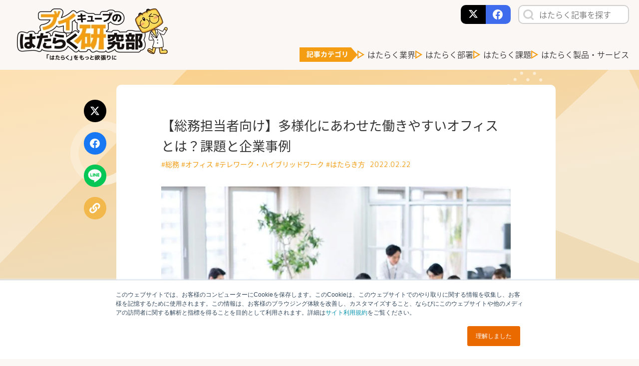

--- FILE ---
content_type: text/html; charset=UTF-8
request_url: https://www.nice2meet.us/general-affairs-office
body_size: 17581
content:
<!doctype html><html lang="ja"><head>
    <meta charset="utf-8">
		
		
			
			
     
     <title>【総務担当者向け】多様化にあわせた働きやすいオフィスとは？課題と企業事例｜ブイキューブのはたらく研究部</title>

    <link rel="shortcut icon" href="https://www.nice2meet.us/hubfs/Images/favicon.ico" sizes="any">
    
		<link rel="icon" href="https://www.nice2meet.us/hubfs/raw_assets/public/Custom/vcube-work-lab/theme/images/icon.svg" type="image/svg+xml">
		<link rel="apple-touch-icon" href="https://www.nice2meet.us/hubfs/raw_assets/public/Custom/vcube-work-lab/theme/images/apple-touch-icon.png">

    <meta name="description" content="新型コロナウイルス感染症拡大の影響を経て、テレワークが急速に広まりました。時間や場所にとらわれない自分らしい働き方が注目され「働き方の多様化」が求められています。この記事では現在のオフィスが抱える課題から、理想のオフィス像や企業のオフィス事例を紹介し、自社に合った生産性向上につながる「働きやすいオフィス」とはどのようなものか解説します。">
    
    
    
    <link href="https://use.fontawesome.com/releases/v5.1.0/css/all.css" rel="stylesheet" integrity="sha384-lKuwvrZot6UHsBSfcMvOkWwlCMgc0TaWr+30HWe3a4ltaBwTZhyTEggF5tJv8tbt" crossorigin="anonymous">
    
    <script>
		  (function(d) {
		    var config = {
		      kitId: 'zdk1yna',
		      scriptTimeout: 3000,
		      async: true
		    },
		    h=d.documentElement,t=setTimeout(function(){h.className=h.className.replace(/\bwf-loading\b/g,"")+" wf-inactive";},config.scriptTimeout),tk=d.createElement("script"),f=false,s=d.getElementsByTagName("script")[0],a;h.className+=" wf-loading";tk.src='https://use.typekit.net/'+config.kitId+'.js';tk.async=true;tk.onload=tk.onreadystatechange=function(){a=this.readyState;if(f||a&&a!="complete"&&a!="loaded")return;f=true;clearTimeout(t);try{Typekit.load(config)}catch(e){}};s.parentNode.insertBefore(tk,s)
		  })(document);
		</script>
    
    
    
    
		<meta name="viewport" content="width=device-width, initial-scale=1">

    <script src="/hs/hsstatic/jquery-libs/static-1.4/jquery/jquery-1.11.2.js"></script>
<script src="/hs/hsstatic/jquery-libs/static-1.4/jquery-migrate/jquery-migrate-1.2.1.js"></script>
<script>hsjQuery = window['jQuery'];</script>
    <meta property="og:description" content="新型コロナウイルス感染症拡大の影響を経て、テレワークが急速に広まりました。時間や場所にとらわれない自分らしい働き方が注目され「働き方の多様化」が求められています。この記事では現在のオフィスが抱える課題から、理想のオフィス像や企業のオフィス事例を紹介し、自社に合った生産性向上につながる「働きやすいオフィス」とはどのようなものか解説します。">
    <meta property="og:title" content="【総務担当者向け】多様化にあわせた働きやすいオフィスとは？課題と企業事例">
    <meta name="twitter:description" content="新型コロナウイルス感染症拡大の影響を経て、テレワークが急速に広まりました。時間や場所にとらわれない自分らしい働き方が注目され「働き方の多様化」が求められています。この記事では現在のオフィスが抱える課題から、理想のオフィス像や企業のオフィス事例を紹介し、自社に合った生産性向上につながる「働きやすいオフィス」とはどのようなものか解説します。">
    <meta name="twitter:title" content="【総務担当者向け】多様化にあわせた働きやすいオフィスとは？課題と企業事例">

    

    

    <style>
a.cta_button{-moz-box-sizing:content-box !important;-webkit-box-sizing:content-box !important;box-sizing:content-box !important;vertical-align:middle}.hs-breadcrumb-menu{list-style-type:none;margin:0px 0px 0px 0px;padding:0px 0px 0px 0px}.hs-breadcrumb-menu-item{float:left;padding:10px 0px 10px 10px}.hs-breadcrumb-menu-divider:before{content:'›';padding-left:10px}.hs-featured-image-link{border:0}.hs-featured-image{float:right;margin:0 0 20px 20px;max-width:50%}@media (max-width: 568px){.hs-featured-image{float:none;margin:0;width:100%;max-width:100%}}.hs-screen-reader-text{clip:rect(1px, 1px, 1px, 1px);height:1px;overflow:hidden;position:absolute !important;width:1px}
</style>

<link rel="stylesheet" href="https://www.nice2meet.us/hubfs/hub_generated/template_assets/1/128228968872/1744962031589/template_main.min.css">
<link rel="stylesheet" href="https://www.nice2meet.us/hubfs/hub_generated/module_assets/1/141147603256/1742672834492/module_search_input.min.css">

    <script type="application/ld+json">
{
  "mainEntityOfPage" : {
    "@type" : "WebPage",
    "@id" : "https://www.nice2meet.us/general-affairs-office"
  },
  "author" : {
    "name" : "山本脩太郎",
    "url" : "https://www.nice2meet.us/author/山本脩太郎",
    "@type" : "Person"
  },
  "headline" : "【総務担当者向け】多様化にあわせた働きやすいオフィスとは？課題と企業事例",
  "datePublished" : "2022-02-21T15:00:00.000Z",
  "dateModified" : "2025-05-20T05:47:58.966Z",
  "publisher" : {
    "name" : "株式会社ブイキューブ",
    "logo" : {
      "url" : "https://www.nice2meet.us/hubfs/vcube-work-lab/logo.png",
      "@type" : "ImageObject"
    },
    "@type" : "Organization"
  },
  "@context" : "https://schema.org",
  "@type" : "BlogPosting",
  "image" : [ "https://www.nice2meet.us/hubfs/teleworknavi/images/post_header/blog_office_main.jpg" ]
}
</script>



    

<!-- ライフサイクルステージとGAとの連携 -->
<script>
var dataLayer = dataLayer || [];
dataLayer.push({
  'LifeCycleStage': '',
  'ContactID': ''
});
</script>



 

 

 





 



 

 

 

 



 

 
 

 
 


 
 




 

 

















 

 

 

 

 







 

 

 

 

 

 

 

 



  

<!-- Google Tag Manager -->
<script>(function(w,d,s,l,i){w[l]=w[l]||[];w[l].push({'gtm.start':
new Date().getTime(),event:'gtm.js'});var f=d.getElementsByTagName(s)[0],
j=d.createElement(s),dl=l!='dataLayer'?'&l='+l:'';j.async=true;j.src=
'https://www.googletagmanager.com/gtm.js?id='+i+dl;f.parentNode.insertBefore(j,f);
})(window,document,'script','dataLayer','GTM-ZM4MD');</script>
<!-- End Google Tag Manager -->


<link rel="amphtml" href="https://www.nice2meet.us/general-affairs-office?hs_amp=true">

<meta property="og:image" content="https://www.nice2meet.us/hubfs/teleworknavi/images/post_header/blog_office_main.jpg">
<meta property="og:image:width" content="700">
<meta property="og:image:height" content="432">
<meta property="og:image:alt" content="【総務担当者向け】多様化にあわせた働きやすいオフィスとは？課題と企業事例">
<meta name="twitter:image" content="https://www.nice2meet.us/hubfs/teleworknavi/images/post_header/blog_office_main.jpg">
<meta name="twitter:image:alt" content="【総務担当者向け】多様化にあわせた働きやすいオフィスとは？課題と企業事例">

<meta property="og:url" content="https://www.nice2meet.us/general-affairs-office">
<meta name="twitter:card" content="summary_large_image">
<meta name="twitter:creator" content="@taroshutaro">

<link rel="canonical" href="https://www.nice2meet.us/general-affairs-office">

<meta property="og:type" content="article">
<link rel="alternate" type="application/rss+xml" href="https://www.nice2meet.us/rss.xml">
<meta name="twitter:domain" content="www.nice2meet.us">

<meta http-equiv="content-language" content="ja">





	
    
  <meta name="generator" content="HubSpot"></head>
  <body class="blog   hs-content-id-140379769919 hs-blog-post hs-blog-id-27154197037">
    
      <div data-global-resource-path="Custom/vcube-work-lab/theme/templates/partials/header.html"><!--header-->
  <header id="header" class="header">
	  <div class="header__container">
    <div class="header__logo"><a href="/" class="vc-event-click" data-click="ブイ研_ヘッダー_グローバル_ロゴ"><img src="https://www.nice2meet.us/hs-fs/hubfs/raw_assets/public/Custom/vcube-work-lab/theme/images/logo.png?width=302&amp;height=104&amp;name=logo.png" alt="ブイキューブのはたらく研究部" width="302" height="104" srcset="https://www.nice2meet.us/hs-fs/hubfs/raw_assets/public/Custom/vcube-work-lab/theme/images/logo.png?width=151&amp;height=52&amp;name=logo.png 151w, https://www.nice2meet.us/hs-fs/hubfs/raw_assets/public/Custom/vcube-work-lab/theme/images/logo.png?width=302&amp;height=104&amp;name=logo.png 302w, https://www.nice2meet.us/hs-fs/hubfs/raw_assets/public/Custom/vcube-work-lab/theme/images/logo.png?width=453&amp;height=156&amp;name=logo.png 453w, https://www.nice2meet.us/hs-fs/hubfs/raw_assets/public/Custom/vcube-work-lab/theme/images/logo.png?width=604&amp;height=208&amp;name=logo.png 604w, https://www.nice2meet.us/hs-fs/hubfs/raw_assets/public/Custom/vcube-work-lab/theme/images/logo.png?width=755&amp;height=260&amp;name=logo.png 755w, https://www.nice2meet.us/hs-fs/hubfs/raw_assets/public/Custom/vcube-work-lab/theme/images/logo.png?width=906&amp;height=312&amp;name=logo.png 906w" sizes="(max-width: 302px) 100vw, 302px"></a></div>
    
   <!-- SNS-->
  <div class="header__others">
    <ul>
      <li class="header__others__x vc-event-click"><a href="https://twitter.com/TeleworkNavi/" target="_blank" data-click="ブイ研_ヘッダー_グローバル_X"><img src="https://www.nice2meet.us/hubfs/raw_assets/public/Custom/vcube-work-lab/theme/images/icon_x.svg" alt="公式Xアカウント" width="18" height="16"></a></li>
      <li class="header__others__facebook vc-event-click"><a href="https://www.facebook.com/TeleworkNavi/" target="_blank" data-click="ブイ研_ヘッダー_グローバル_Facebook"><img src="https://www.nice2meet.us/hubfs/raw_assets/public/Custom/vcube-work-lab/theme/images/icon_facebook.svg" alt="公式Facebookアカウント" width="20" height="20"></a></li>
			<li class="header__others__search vc-event-click" data-click="ブイ研_ヘッダー_グローバル_検索ウィンドウ">
          <div id="hs_cos_wrapper_search_input" class="hs_cos_wrapper hs_cos_wrapper_widget hs_cos_wrapper_type_module" style="" data-hs-cos-general-type="widget" data-hs-cos-type="module">




  




<div class="hs-search-field">
    <div class="hs-search-field__bar">
      <form data-hs-do-not-collect="true" action="/search">
        
        <input type="text" class="hs-search-field__input" name="term" autocomplete="off" aria-label="Search" placeholder="はたらく記事を探す">

        
        
        
          <input type="hidden" name="type" value="BLOG_POST">
          <!-- input type="hidden" name="type" value="LISTING_PAGE" -->
        
        
        
        <input type="hidden" name="limit" value="12">
        <input type="hidden" name="offset" value="0">
        <input type="hidden" name="property" value="title">
        <input type="hidden" name="property" value="description">

        
      </form>
    </div>
    <ul class="hs-search-field__suggestions"></ul>
</div></div>
      </li>
    </ul>
  </div>
  <!--gnav-->
  
  <nav class="header__gnav">
    <ul>
      <li><a class="vc-event-click" data-click="ブイ研_ヘッダー_グローバル_Gナビ_はたらく業界" href="https://www.nice2meet.us/tag/industry">はたらく業界</a>
      		<div class="header__gnav__lower">
      		<div class="header__gnav__lower__container">
      		<div class="header__gnav__lower__container__inner">
	      		<p><span class="fontRound">はたらく業界</span>
		      	業界の動向や特色、最新情報をキャッチ</p>
		      	<ul class="tag tag-plain">
		      		 <li><a class="vc-event-click" data-click="ブイ研_ヘッダー_グローバル_Gナビ_エンタメ_はたらく業界" href="https://www.nice2meet.us/tag/industry_entertainment">#エンタメ</a></li>
							 <li><a class="vc-event-click" data-click="ブイ研_ヘッダー_グローバル_Gナビ_建設_はたらく業界" href="https://www.nice2meet.us/tag/industry_construction">#建設</a></li>
							 <li><a class="vc-event-click" data-click="ブイ研_ヘッダー_グローバル_Gナビ_不動産_はたらく業界" href="https://www.nice2meet.us/tag/industry_realestate">#不動産</a></li>
							 <li><a class="vc-event-click" data-click="ブイ研_ヘッダー_グローバル_Gナビ_製造_はたらく業界" href="https://www.nice2meet.us/tag/industry_manufacture">#製造</a></li>
							 <li><a class="vc-event-click" data-click="ブイ研_ヘッダー_グローバル_Gナビ_官公庁_はたらく業界" href="https://www.nice2meet.us/tag/industry_government">#官公庁</a></li>
							 <li><a class="vc-event-click" data-click="ブイ研_ヘッダー_グローバル_Gナビ_製薬_はたらく業界" href="https://www.nice2meet.us/tag/industry_pharma">#製薬</a></li>
				    </ul>
      		</div>
      		</div>
      		</div>
      </li>
      <li><a class="vc-event-click" data-click="ブイ研_ヘッダー_グローバル_Gナビ_はたらく部署" href="https://www.nice2meet.us/tag/department">はたらく部署</a>
      		<div class="header__gnav__lower">
      		<div class="header__gnav__lower__container">
      		<div class="header__gnav__lower__container__inner">
	      		<p><span class="fontRound">はたらく部署</span>
		      	部署別の課題と成功の秘訣を探る</p>
	      		<ul class="tag tag-plain">
							 <li><a class="vc-event-click" data-click="ブイ研_ヘッダー_グローバル_Gナビ_総務_はたらく部署" href="https://www.nice2meet.us/tag/department_general-affairs">#総務</a></li>
							 <li><a class="vc-event-click" data-click="ブイ研_ヘッダー_グローバル_Gナビ_法務_はたらく部署" href="https://www.nice2meet.us/tag/department_legal-affairs">#法務</a></li>
							 <li><a class="vc-event-click" data-click="ブイ研_ヘッダー_グローバル_Gナビ_人事_はたらく部署" href="https://www.nice2meet.us/tag/department_human-resources">#人事</a></li>
							 <li><a class="vc-event-click" data-click="ブイ研_ヘッダー_グローバル_Gナビ_経理_はたらく部署" href="https://www.nice2meet.us/tag/department_accounting">#経理</a></li>
							 <li><a class="vc-event-click" data-click="ブイ研_ヘッダー_グローバル_Gナビ_広報_はたらく部署" href="https://www.nice2meet.us/tag/department_public-relations">#広報</a></li>
							 <li><a class="vc-event-click" data-click="ブイ研_ヘッダー_グローバル_Gナビ_経営企画_はたらく部署" href="https://www.nice2meet.us/tag/department_busines-planning">#経営企画</a></li>
							 <li><a class="vc-event-click" data-click="ブイ研_ヘッダー_グローバル_Gナビ_マーケティング_はたらく部署" href="https://www.nice2meet.us/tag/department_marketing">#マーケティング</a></li>
							 <li><a class="vc-event-click" data-click="ブイ研_ヘッダー_グローバル_Gナビ_営業_はたらく部署" href="https://www.nice2meet.us/tag/department_sales">#営業</a></li>
							 <li><a class="vc-event-click" data-click="ブイ研_ヘッダー_グローバル_Gナビ_現場作業_はたらく部署" href="https://www.nice2meet.us/tag/department_fieldwork">#現場作業</a></li>
							 <li><a class="vc-event-click" data-click="ブイ研_ヘッダー_グローバル_Gナビ_情シス_はたらく部署" href="https://www.nice2meet.us/tag/department_information-system">#情シス</a></li>	      		
	      		</ul>
      		</div>
      		</div>
      		</div>
      </li>
      <li><a class="vc-event-click" data-click="ブイ研_ヘッダー_グローバル_Gナビ_はたらく課題" href="https://www.nice2meet.us/tag/issue">はたらく課題</a>
      		<div class="header__gnav__lower">
      		<div class="header__gnav__lower__container">
      		<div class="header__gnav__lower__container__inner">
	      		<p><span class="fontRound">はたらく課題</span>
		      	日々の業務課題を解決するヒントとケーススタディ</p>
	      		<ul class="tag tag-plain">
							 <li><a class="vc-event-click" data-click="ブイ研_ヘッダー_グローバル_Gナビ_オフィス_はたらく課題" href="https://www.nice2meet.us/tag/issue_office">#オフィス</a></li>
							 <li><a class="vc-event-click" data-click="ブイ研_ヘッダー_グローバル_Gナビ_生産性向上_はたらく課題" href="https://www.nice2meet.us/tag/issue_productivity-improvement">#生産性向上</a></li>
							 <li><a class="vc-event-click" data-click="ブイ研_ヘッダー_グローバル_Gナビ_採用_はたらく課題" href="https://www.nice2meet.us/tag/issue_recruitment">#採用</a></li>
							 <li><a class="vc-event-click" data-click="ブイ研_ヘッダー_グローバル_Gナビ_研修・教育_はたらく課題" href="https://www.nice2meet.us/tag/issue_training-education">#研修・教育</a></li>
							 <li><a class="vc-event-click" data-click="ブイ研_ヘッダー_グローバル_Gナビ_エンゲージメント向上_はたらく課題" href="https://www.nice2meet.us/tag/issue_engagement">#エンゲージメント向上</a></li>
							 <li><a class="vc-event-click" data-click="ブイ研_ヘッダー_グローバル_Gナビ_はたらき方_はたらく課題" href="https://www.nice2meet.us/tag/issue_workstyle">#はたらき方</a></li>
							 <li><a class="vc-event-click" data-click="ブイ研_ヘッダー_グローバル_Gナビ_社内コミュニケーション_はたらく課題" href="https://www.nice2meet.us/tag/issue_internal-communication">#社内コミュニケーション</a></li>
							 <li><a class="vc-event-click" data-click="ブイ研_ヘッダー_グローバル_Gナビ_テレワーク・ハイブリッドワーク_はたらく課題" href="https://www.nice2meet.us/tag/issue_telework-hybridwork">#テレワーク・ハイブリッドワーク</a></li>
							 <li><a class="vc-event-click" data-click="ブイ研_ヘッダー_グローバル_Gナビ_DX_はたらく課題" href="https://www.nice2meet.us/tag/issue_dx">#DX</a></li>
							 <li><a class="vc-event-click" data-click="ブイ研_ヘッダー_グローバル_Gナビ_PR_はたらく課題" href="https://www.nice2meet.us/tag/issue_pr">#PR</a></li>
							 <li><a class="vc-event-click" data-click="ブイ研_ヘッダー_グローバル_Gナビ_記者会見・発表会_はたらく課題" href="https://www.nice2meet.us/tag/issue_pressconference-announcement">#記者会見・発表会</a></li>
							 <li><a class="vc-event-click" data-click="ブイ研_ヘッダー_グローバル_Gナビ_株主総会_はたらく課題" href="https://www.nice2meet.us/tag/issue_shareholder-meeting">#株主総会</a></li>
							 <li><a class="vc-event-click" data-click="ブイ研_ヘッダー_グローバル_Gナビ_コスト削減_はたらく課題" href="https://www.nice2meet.us/tag/issue_cost-reduction">#コスト削減</a></li>
							 <li><a class="vc-event-click" data-click="ブイ研_ヘッダー_グローバル_Gナビ_業務効率化_はたらく課題" href="https://www.nice2meet.us/tag/issue_business-efficiency">#業務効率化</a></li>
							 <li><a class="vc-event-click" data-click="ブイ研_ヘッダー_グローバル_Gナビ_接客・販売_はたらく課題" href="https://www.nice2meet.us/tag/issue_customer-service">#接客・販売</a></li>
							 <li><a class="vc-event-click" data-click="ブイ研_ヘッダー_グローバル_Gナビ_営業_はたらく課題" href="https://www.nice2meet.us/tag/issue_sales">#営業</a></li>	      		
	      		</ul>
      		</div>
      		</div>
      		</div>
      </li>
      <li><a class="vc-event-click" data-click="ブイ研_ヘッダー_グローバル_Gナビ_はたらく製品・サービス" href="https://www.nice2meet.us/tag/product">はたらく製品・サービス</a>
      		<div class="header__gnav__lower">
      		<div class="header__gnav__lower__container">
      		<div class="header__gnav__lower__container__inner">
	      		<p><span class="fontRound">はたらく製品・サービス</span>
		      	業務に役立つ製品・サービスの最新情報と事例</p>
	      		<ul class="tag tag-plain">
							 <li><a class="vc-event-click" data-click="ブイ研_ヘッダー_グローバル_Gナビ_Web会議_はたらく製品・サービス" href="https://www.nice2meet.us/tag/product_web-conference">#Web会議</a></li>
							 <li><a class="vc-event-click" data-click="ブイ研_ヘッダー_グローバル_Gナビ_オンラインイベント_はたらく製品・サービス" href="https://www.nice2meet.us/tag/product_online-event">#オンラインイベント</a></li>
							 <li><a class="vc-event-click" data-click="ブイ研_ヘッダー_グローバル_Gナビ_SDK_はたらく製品・サービス" href="https://www.nice2meet.us/tag/product_sdk">#SDK</a></li>
							 <li><a class="vc-event-click" data-click="ブイ研_ヘッダー_グローバル_Gナビ_個室ブース_はたらく製品・サービス" href="https://www.nice2meet.us/tag/product_privatebooth">#個室ブース</a></li>
							 <li><a class="vc-event-click" data-click="ブイ研_ヘッダー_グローバル_Gナビ_スマートグラス_はたらく製品・サービス" href="https://www.nice2meet.us/tag/product_smartglasses">#スマートグラス</a></li>
							 <li><a class="vc-event-click" data-click="ブイ研_ヘッダー_グローバル_Gナビ_社内動画_はたらく製品・サービス" href="https://www.nice2meet.us/tag/product_internalvideo">#社内動画</a></li>
							 <li><a class="vc-event-click" data-click="ブイ研_ヘッダー_グローバル_Gナビ_株主総会_はたらく製品・サービス" href="https://www.nice2meet.us/tag/product_shareholder-meeting">#株主総会</a></li>
							 <li><a class="vc-event-click" data-click="ブイ研_ヘッダー_グローバル_Gナビ_メタバース_はたらく製品・サービス" href="https://www.nice2meet.us/tag/product_metaverse">#メタバース</a></li>
							 <li><a class="vc-event-click" data-click="ブイ研_ヘッダー_グローバル_Gナビ__クラウド電話_はたらく製品・サービス" href="https://www.nice2meet.us/tag/product_cloudphone">#クラウド電話</a></li>	      		
	      		</ul>
      		</div>
      		</div>
      		</div>
      </li>
    </ul>
  </nav>
  
    <!--ハンバーガーメニューアイコン-->
	  <div class="drawer-btn">
	    <button type="button" class="drawer-toggle drawer-btn__hamburger vc-event-click" data-click="ブイ研_ヘッダー_グローバル_ドロワーボタン"><span class="sr-only">メニュー</span><span class="drawer-btn__hamburger__icon"></span></button>
	  </div>
	  </div>
  </header>
  
  <nav class="drawer" role="navigation"> 
      
		<!--ドロワーナビゲーション-->
		<ul class="drawer__gnav">
		  <li><a href="https://www.nice2meet.us/tag/industry" class="vc-event-click" data-click="ブイ研_ヘッダー_グローバル_Gナビ_はたらく業界_ドロワー">はたらく業界</a></li>
		  <li><a href="https://www.nice2meet.us/tag/department" class="vc-event-click" data-click="ブイ研_ヘッダー_グローバル_Gナビ_はたらく部署_ドロワー">はたらく部署</a></li>
		  <li><a href="https://www.nice2meet.us/tag/issue" class="vc-event-click" data-click="ブイ研_ヘッダー_グローバル_Gナビ_はたらく課題_ドロワー">はたらく課題</a></li>
		  <li><a href="https://www.nice2meet.us/tag/product" class="vc-event-click" data-click="ブイ研_ヘッダー_グローバル_Gナビ_たらく製品・サービス_ドロワー">はたらく製品・サービス</a></li>
			<li class="drawer__others__search vc-event-click" data-click="ブイ研_ヘッダー_グローバル_検索ウィンドウ_ドロワー"><div id="hs_cos_wrapper_search_input_drawer" class="hs_cos_wrapper hs_cos_wrapper_widget hs_cos_wrapper_type_module" style="" data-hs-cos-general-type="widget" data-hs-cos-type="module">




  




<div class="hs-search-field">
    <div class="hs-search-field__bar">
      <form data-hs-do-not-collect="true" action="/search">
        
        <input type="text" class="hs-search-field__input" name="term" autocomplete="off" aria-label="Search" placeholder="はたらく記事を探す">

        
        
        
          <input type="hidden" name="type" value="BLOG_POST">
          <!-- input type="hidden" name="type" value="LISTING_PAGE" -->
        
        
        
        <input type="hidden" name="limit" value="12">
        <input type="hidden" name="offset" value="0">
        <input type="hidden" name="property" value="title">
        <input type="hidden" name="property" value="description">

        
      </form>
    </div>
    <ul class="hs-search-field__suggestions"></ul>
</div></div></li>
		</ul>
		<ul class="drawer__others">
		  <li class="drawer__others__x vc-event-click"><a href="https://twitter.com/TeleworkNavi/" data-click="ブイ研_ヘッダー_グローバル_X_ドロワー">公式X</a></li>
		  <li class="drawer__others__facebook vc-event-click"><a href="https://www.facebook.com/TeleworkNavi/" data-click="ブイ研_ヘッダー_グローバル_Facebook_ドロワー">公式Facebook</a></li>
		</ul>
	  
	</nav></div>
    
    
<div class="wrapper">





 
		
		<!--ソーシャルボタン-->
		
			<ul class="social">
			<li class="x"><a href="https://twitter.com/share?url=https://www.nice2meet.us/general-affairs-office&amp;text=【総務担当者向け】多様化にあわせた働きやすいオフィスとは？課題と企業事例" target="_blank"><img src="https://www.nice2meet.us/hubfs/raw_assets/public/Custom/vcube-work-lab/theme/images/icon_x.svg" alt="twitter"><span>ポスト</span></a></li>
			<li class="facebook"><a title="facebookでシェアする" href="http://www.facebook.com/sharer.php?u=https://www.nice2meet.us/general-affairs-office&amp;t=【総務担当者向け】多様化にあわせた働きやすいオフィスとは？課題と企業事例" target="_blank"><img src="https://www.nice2meet.us/hubfs/raw_assets/public/Custom/vcube-work-lab/theme/images/icon_facebook.svg" alt="facebook"><span>シェア</span></a></li>
			<li class="line"><a href="https://social-plugins.line.me/lineit/share?url={encodeURIComponent(URL)}"><img src="https://www.nice2meet.us/hubfs/raw_assets/public/Custom/vcube-work-lab/theme/images/icon_line.svg"><span>LINEで<br>送る</span></a></li>
			<li class="copy-url"><a data-url="https://www.nice2meet.us/general-affairs-office"><img src="https://www.nice2meet.us/hubfs/raw_assets/public/Custom/vcube-work-lab/theme/images/icon_link.svg"><span class="hover">URLを<br>コピー</span></a></li>
			</ul>
		
		<!--end ソーシャルボタン-->
		<!--メインコンテンツ-->
		<main id="main" class="main post-main">	
		<!--記事-->
		<article id="post">
			<header id="post-header">
				<h1><span id="hs_cos_wrapper_name" class="hs_cos_wrapper hs_cos_wrapper_meta_field hs_cos_wrapper_type_text" style="" data-hs-cos-general-type="meta_field" data-hs-cos-type="text">【総務担当者向け】多様化にあわせた働きやすいオフィスとは？課題と企業事例</span></h1>
				<ul class="tag tag-plain">
				
        
				
        <li><a href="https://www.nice2meet.us/tag/department_general-affairs" rel="tag">#総務</a></li>
				
        
				
        <li><a href="https://www.nice2meet.us/tag/issue_office" rel="tag">#オフィス</a></li>
				
        
				
        <li><a href="https://www.nice2meet.us/tag/issue_telework-hybridwork" rel="tag">#テレワーク・ハイブリッドワーク</a></li>
				
        
				
        
				
        <li><a href="https://www.nice2meet.us/tag/issue_workstyle" rel="tag">#はたらき方</a></li>
				
        
				
        
				
				</ul><div class="post-day"><time>2022.02.22 </time></div>
			
				<div class="post-heroimg">
					<figure><img src="https://www.nice2meet.us/hubfs/teleworknavi/images/post_header/blog_office_main.jpg" alt="【総務担当者向け】多様化にあわせた働きやすいオフィスとは？課題と企業事例"></figure>
				</div>
			</header>
		
		<div id="post-detail">
		
		<span id="hs_cos_wrapper_post_body" class="hs_cos_wrapper hs_cos_wrapper_meta_field hs_cos_wrapper_type_rich_text" style="" data-hs-cos-general-type="meta_field" data-hs-cos-type="rich_text"><p>2020年に発生した新型コロナウイルス感染症拡大の影響で、オフィスに出社せず自宅などから業務を行う<span style="font-weight: bold; background-color: #fff2cc;">テレワークを導入する企業が増加しました。</span><a href="https://lp.tsr-net.co.jp/rs/483-BVX-552/images/20210318_TSRsurvey_CoronaVirus.pdf" rel="noopener" target="_blank">東京商工リサーチ「新型コロナウイルスに関するアンケート」調査</a>によると、アフターコロナと呼ばれる新型コロナウイルス感染症の影響が落ち着く今後も、<span style="font-weight: bold; background-color: #fff2cc;">引き続きテレワークを実施していく企業が一定数あることが読み取れます。</span></p>
<p>オフィス以外に働くことができる場所の選択肢が増えただけではなく、近年、従業員個人の事情にあわせて柔軟な働き方ができるように、<span style="background-color: #fff2cc;"><a href="https://www.mhlw.go.jp/content/000476042.pdf" rel="noopener" target="_blank" style="font-weight: bold; background-color: #fff2cc;">フレックスタイム制の拡充</a></span>や<span style="background-color: #fff2cc;"><a href="https://www.mhlw.go.jp/content/000463186.pdf" rel="noopener" target="_blank" style="font-weight: bold; background-color: #fff2cc;">年次有給休暇の義務化</a></span>など、社会全体で「<span style="font-weight: bold; background-color: #fff2cc;">働き方の多様化</span>」への取り組みが進んでいます。</p>
<p>このような多様化の波にあわせるためにも、従業員全員が同じ空間に居ることを前提にした従前の<span style="font-weight: bold; background-color: #fff2cc;">オフィス環境の見直し</span>を考えている企業の経営者や総務担当者も多いのではないでしょうか。</p>
<p>現在のオフィスが抱える課題や理想のオフィス像について、各調査によるデータを交えながら、従業員にとっての働きやすいオフィスとはどのようなものか、企業の事例とあわせて紹介していきます。</p>
<p><!--more--></p><div class="hs-web-interactive-inline" style="; margin: 0 auto; display: block; margin-top: 20px; margin-bottom: 20px" data-hubspot-wrapper-cta-id="140386977435" align="center"> 
 <a href="https://cta-service-cms2.hubspot.com/web-interactives/public/v1/track/click?encryptedPayload=AVxigLKPsPDYA35y5AousVKMtrVDc4I%2Bi3jRouU3hnf0AB6oNAMlQG1ZCgG%2BTP%2FRzYguNBGrQEJZj1kR44oNru%2Fg3vxHm5XpFAvO2YRIJDEqh6qh4gt1IBv2YagemCYZmf3VniyIflEm0q3zWid6k4YGDvCcf8SLIYDBCJs%2BxAwDOl3m5fgOCFE39N5o8fVr8SDmFVupg6pHC17Zx0ErkVzDAzlTqUB%2BadWp&amp;portalId=1970584" target="_blank" class="hs-inline-web-interactive-140386977435   " data-hubspot-cta-id="140386977435"> 
  <div style="text-align: center;"> 
   <span style="text-decoration: underline; font-size: 16px;"><span style="color: #0600ff; text-decoration: underline;">これからの働きやすい職場環境づくりについての資料をこちらからダウンロードいただけます</span></span> 
  </div> </a> 
</div><p></p>
<p>&nbsp;</p>
<div id="hs_cos_wrapper_widget_78b90441-03f0-4295-b2d2-2316159889b7" class="hs_cos_wrapper hs_cos_wrapper_widget hs_cos_wrapper_type_module" style="" data-hs-cos-general-type="widget" data-hs-cos-type="module"><div class="toc"> 
 <h6>目次<span class="close">［ 非表示 ］</span><span class="open">［ 表示 ］</span></h6> 
 <ol class="toc-list">
 </ol> 
</div></div>
<h2 id="office01">多様化する現代の「働き方」とは</h2>
<p>2020年から始まった<span style="font-weight: bold; background-color: #fff2cc;">新型コロナウイルス感染症の拡大は、国内における「働き方の多様化」に大きな影響を及ぼしました。</span></p>
<p>外出自粛制限に端を発した「人と対面しない仕事の仕方」として、オフィスに出社せずに自宅で働く「<span style="font-weight: bold; background-color: #fff2cc;">テレワーク</span>」や、インターネット上でミーティングをする「<span style="font-weight: bold; background-color: #fff2cc;">Web会議</span>」など、感染症をきっかけとして<span style="font-weight: bold; background-color: #fff2cc;">ビジネスのDX化（デジタル化）が加速しています。</span></p>
<p><a href="https://lp.tsr-net.co.jp/rs/483-BVX-552/images/20210318_TSRsurvey_CoronaVirus.pdf" rel="noopener" target="_blank">東京商工リサーチ「新型コロナウイルスに関するアンケート」調査</a>では、新型コロナウイルスによる外出自粛制限が解除された後も引き続きテレワークを実施する企業が一定数あり、テレワークが定着しつつあることも読み取れるでしょう。</p>
<p>テレワークの普及によって、同じオフィスに従業員全員が出社をするのではなく、自宅やレンタルスペースなどの<span style="font-weight: bold; background-color: #fff2cc;">サードプレイスオフィス</span>で仕事を行う人も増えています。しかし、多様化が求められているのは、働く場所だけではありません。</p>
<p>国内の生産人口の減少による人材不足対策や、自分らしい働き方を行うワークライフバランスの実現の一環として、厚生労働省は<span style="background-color: #fff2cc;"><a href="https://www.mhlw.go.jp/stf/seisakunitsuite/bunya/0000148322.html" rel="noopener" target="_blank" style="font-weight: bold; background-color: #fff2cc;">働き方改革</a><span style="font-weight: bold;">の実現</span></span>を目指しています。この中で目指す将来像には以下のように書かれています。</p>
<blockquote>「働き方改革」は働く方の置かれた個々の事情に応じ、多様な働き方を選択できる社会を実現し、働く方一人ひとりがより良い将来の展望を持てるようにすることを目指しています。
<p>※引用：<a href="https://www.mhlw.go.jp/stf/seisakunitsuite/bunya/0000148322.html" rel="noopener" target="_blank">「働き方改革」の実現に向けて ｜厚生労働省&nbsp;</a></p>
</blockquote>
<p>働く場所や時間といった<span style="font-weight: bold; background-color: #fff2cc;">働き方の多様化</span>は、新型コロナウイルス感染症拡大の影響が無くなった<span style="font-weight: bold; background-color: #fff2cc;">アフターコロナにおいても進んでいくと考えられます。</span><img src="https://www.nice2meet.us/hs-fs/hubfs/Images/Page/blog_office_01-1.jpg?width=700&amp;height=467&amp;name=blog_office_01-1.jpg" alt="多様化する現代の「働き方」とは" width="700" height="467" loading="lazy" style="height: auto; max-width: 100%; width: 700px;" srcset="https://www.nice2meet.us/hs-fs/hubfs/Images/Page/blog_office_01-1.jpg?width=350&amp;height=234&amp;name=blog_office_01-1.jpg 350w, https://www.nice2meet.us/hs-fs/hubfs/Images/Page/blog_office_01-1.jpg?width=700&amp;height=467&amp;name=blog_office_01-1.jpg 700w, https://www.nice2meet.us/hs-fs/hubfs/Images/Page/blog_office_01-1.jpg?width=1050&amp;height=701&amp;name=blog_office_01-1.jpg 1050w, https://www.nice2meet.us/hs-fs/hubfs/Images/Page/blog_office_01-1.jpg?width=1400&amp;height=934&amp;name=blog_office_01-1.jpg 1400w, https://www.nice2meet.us/hs-fs/hubfs/Images/Page/blog_office_01-1.jpg?width=1750&amp;height=1168&amp;name=blog_office_01-1.jpg 1750w, https://www.nice2meet.us/hs-fs/hubfs/Images/Page/blog_office_01-1.jpg?width=2100&amp;height=1401&amp;name=blog_office_01-1.jpg 2100w" sizes="(max-width: 700px) 100vw, 700px"></p>
<h2 id="office02">オフィスと生産性の関係</h2>
<p>人材不足が懸念される中、従業員の数や労働時間を増やさず利益を上げていくためには、生産性の向上が重要となってくるでしょう。そして生産性向上のためには、オフィスの環境を整え、多様な働き方に対応していくことが必要です。</p>
<p>経済産業省が平成27年に発表した「<a href="https://www.meti.go.jp/policy/mono_info_service/healthcare/downloadfiles/kenkokeieioffice_report.pdf" rel="noopener" target="_blank">健康経営オフィスレポート</a>」内「健康経営に貢献するオフィス環境の調査事業」では、2万人以上（所属企業 200 社以上）のビジネスマンの働き方と健康問題に関する調査が実施されました。</p>
<p>その結果、オフィス環境（空間・設備・情報・運用）を整備し、健康の保持・増進に繋がる７つの行動を誘発することは、それぞれの健康状態に影響し、最終的にはプレゼンティーズム（健康問題による出勤時の生産性低下）やアブセンティーズム（健康問題による欠勤）の解消に結び付くことが明らかになっています。</p>
<p><span style="font-weight: bold; background-color: #fff2cc;">企業全体の生産性を高めるためには、現在のオフィス環境を見直し、従業員にとってより働きやすい環境を整備することが必要</span>といえるでしょう。</p>
<h2 id="office03">オフィスが現在抱える課題</h2>
<p>従業員にとって働きやすいオフィス環境を実現するためには、現在のオフィスが抱えている課題を一つずつ解決しなければいけません。働き方の変化によって見えてきた、よくある課題を三つ解説します。</p>
<h3>オフィスの広さの課題</h3>
<p>企業の<span style="font-weight: bold; background-color: #fff2cc;">働き方の実態に合わないオフィスの広さ</span>は、課題の一つです。</p>
<p>新型コロナウイルス感染症拡大を防ぐため、コロナ禍以降は人と人が密になる空間は避けられるようになりました。そのため、オフィスも従業員同士が密にならないデスクや座席の配置が求められます。</p>
<p>しかし、移転を行わない限りオフィスのサイズは変えられないため、従業員の人数に合わせてスペースを自由に広げることは不可能です。ワークスペースだけではなく、飲食をするエリアや食堂において<span style="font-weight: bold; background-color: #fff2cc;">密にならないスペースが確保できていないオフィスも多いのではないでしょうか。</span></p>
<p>反対に、テレワークによって従業員のほとんどが出社せずに働くようになった企業の場合、これまでのオフィスの広さでは<span style="font-weight: bold; background-color: #fff2cc;">スペースが余っていることもあります。</span>オフィスの広さは賃料に比例することがほとんどであるため、広すぎるオフィスは無駄な経費となってしまいます。</p>
<p><a href="https://jp.vcube.com/telecube" rel="noopener" target="_blank" style="font-weight: bold;" class="vc-event-click" data-click="ブイ研_ブログ_共通_テレキューブ導線">👉 オフィスの環境整備に最適な個室ブース テレキューブについて詳しく見てみる</a></p>
<h3>オフィス構造の課題</h3>
<p>新型コロナウイルス感染症の広がりにより、Web会議が多く行われるようになりました。しかし、オフィスでWeb会議を行うと、会議の情報が周囲に漏れてしまったり、周囲の雑音がマイクに入ってしまったりすることもあります。</p>
<p>会議室をWeb会議のための場とすることも可能ですが、一部屋を一人だけが使用するのは無駄が多いうえに、そこまで多くの会議室を準備できない企業が多いでしょう。執務を行う場所がオープンスペースが主で、「<span style="font-weight: bold; background-color: #fff2cc;">自由に声を発してもいいパーソナルな空間</span>」が<span style="font-weight: bold; background-color: #fff2cc;">不足している</span>ことに悩む企業も少なくありません。</p>
<p>安心してWeb会議ができるようなスペースは、集中して個人作業を行う場としても最適です。このような空間は、従業員が早く確実に業務を完遂するときにも役立ちます。そのため、オフィス全体の生産性向上も期待できます。</p>
<h3>オフィス内コミュニケーションの課題</h3>
<p>報告・連絡だけではなく、気軽な相談や雑談などの<span style="font-weight: bold; background-color: #fff2cc;">オフィス内のコミュニケーションは、従業員同士の信頼関係や協力関係の構築に大きな役割を果たします。</span></p>
<p>従業員は日常的なコミュニケーションを通して、普段直接関わりがない部署の仕事や、自分の仕事が他部署にどのような影響があるのかを知ることができます。会社の中で自分がどのような役割を持っているのかを知ることは、業務へのモチベーションアップにもつながります。</p>
<p>また、所属するチーム以外の人とコミュニケーションを取ることで、問題が起こった際にどこの誰に頼めばよいのか、従業員個人が把握することもできるようになります。すばやい問題解決は業務効率の向上だけではなく、企業全体の信頼向上にも関わる重要なポイントです。</p>
<p>社内のコミュニケーションが活発化することで自由に意見を出し合う風土が生まれ、新たなアイデアの創出にも繋がるでしょう。</p>
<p><span style="font-weight: bold; background-color: #fff2cc;">テレワーク</span>で出社を行わない従業員が増えることで生まれる課題として、「<span style="font-weight: bold; background-color: #fff2cc;">非対面で業務を行うことで従業員同士のコミュニケーションが取りづらい</span>」ことが挙げられます。</p>
<p>パーソル総合研究所が実施した「<a href="https://rc.persol-group.co.jp/thinktank/assets/telework-anxiety.pdf" rel="noopener" target="_blank">テレワークにおける 不安感・孤独感に関する定量調査</a>」によると、従業員同士のコミュニケーションは、対面時は相談が60.3％、雑談が47％だったのに対し、テレワークでよく利用されるチャットでは相談が39.7％、雑談が24.2％、リモート会議では相談が31.6％、雑談が13.7％と大幅に減少していることが分かります。</p>
<p>今後もテレワークを推進していく場合、オフィスに出社しない従業員でも気軽にコミュニケーションを行える仕掛けづくりも課題になるのではないでしょうか。</p>
<h2 id="office04">従業員目線で見た「理想のオフィス」とは</h2>
<p>従業員が求める生産性が上がる働きやすい理想のオフィスとは、どのような空間なのでしょうか。</p>
<p><a href="https://jp.vcube.com/news/release/20230227-1530.html" rel="noopener" target="_blank">株式会社ブイキューブが顧客に対して行った調査</a>によると、「あなたにとって「生産性の高いオフィス」にはどのような項目が当てはまりますか」（複数回答可）という質問に対し、最も多く回答を得たのは「<span style="font-weight: bold; background-color: #fff2cc;">集中して業務に取り組めるスペースがある</span>」で、次に多く回答を得られたのは「<span style="font-weight: bold; background-color: #fff2cc;">高速通信ネットワーク環境がある</span>」、次点に「<span style="background-color: #fff2cc;"><strong>人とコミュニケーションをとれるスペース」</strong></span>が続いています。</p>
<p><img src="https://www.nice2meet.us/hs-fs/hubfs/Images/Page/blog_office_facility_date.png?width=660&amp;height=345&amp;name=blog_office_facility_date.png" alt="blog_office_facility_date" width="660" height="345" loading="lazy" style="height: auto; max-width: 100%; width: 660px;" srcset="https://www.nice2meet.us/hs-fs/hubfs/Images/Page/blog_office_facility_date.png?width=330&amp;height=173&amp;name=blog_office_facility_date.png 330w, https://www.nice2meet.us/hs-fs/hubfs/Images/Page/blog_office_facility_date.png?width=660&amp;height=345&amp;name=blog_office_facility_date.png 660w, https://www.nice2meet.us/hs-fs/hubfs/Images/Page/blog_office_facility_date.png?width=990&amp;height=518&amp;name=blog_office_facility_date.png 990w, https://www.nice2meet.us/hs-fs/hubfs/Images/Page/blog_office_facility_date.png?width=1320&amp;height=690&amp;name=blog_office_facility_date.png 1320w, https://www.nice2meet.us/hs-fs/hubfs/Images/Page/blog_office_facility_date.png?width=1650&amp;height=863&amp;name=blog_office_facility_date.png 1650w, https://www.nice2meet.us/hs-fs/hubfs/Images/Page/blog_office_facility_date.png?width=1980&amp;height=1035&amp;name=blog_office_facility_date.png 1980w" sizes="(max-width: 660px) 100vw, 660px"></p>
<p>この調査結果から従業員の考える理想のオフィスとは、高速通信ネットワークによりストレスを感じずに集中して業務に取り組め、心身共に快適に過ごせる適切なパーソナルスペースのある「個人が快適に集中できる空間」であることがわかります。</p>
<p>オフィス環境の見直しをするにあたり、現在のオフィスが抱える課題や、理想のオフィス像から、自社が目指すべきオフィスがどのようなものか見えてくるのではないでしょうか。</p>
<h2 id="office05">具体的なオフィス事例</h2>
<p>ここからは、オフィスの工夫により生産性の向上に成功した企業の具体的な事例を紹介していきます。</p>
<h3>コクヨ株式会社品川ライブオフィス</h3>
<p><a href="https://www.kokuyo.co.jp/" rel="noopener" target="_blank">コクヨ株式会社</a>の品川ライブオフィスでは、従業員が業務内容に応じて、最速な場所や時間を自由に選択できる<span style="font-weight: bold; background-color: #fff2cc;">ABW</span>（Activity Based Working）という働き方を導入しています。従業員はオフィスだけではなく、自宅やサードプレイスなど柔軟に働く環境を変えて業務を行っています。</p>
<p>オフィス内の座席はフリーアドレス制度で自由に選べますが、家具に取り付けられたビーコンにより<span style="font-weight: bold; background-color: #fff2cc;">従業員のリアルタイムの位置情報を把握可能</span>です。そのため、フリーアドレスのデメリットでもある「誰がどこに居るかわからない」点が解決されています。</p>
<p>また、4階から9階までの各フロアごとに「集う」「遊ぶ」などの空間テーマが設定されており、<span style="font-weight: bold; background-color: #fff2cc;">それぞれの用途に合わせて雰囲気が異なる作り</span>もしています。従業員はフロアを変更することも自由となっているため、その時の気分や業務の用途に合わせて勤務可能です。</p>
<p>品川ライブオフィスは、事前予約を行うことで担当者による案内を受けながら見学できます。見学後はショールームで直接オフィスの相談も行っています。</p>
<p>参考URL：<a href="https://www.kokuyo-furniture.co.jp/lp/shinagawa-lo_2/?utm_source=Google&amp;utm_medium=cpc&amp;utm_campaign=Search&amp;gclid=CjwKCAiAyfybBhBKEiwAgtB7fm4mhQQ7DXDHghj7bIQxDbkIeUwiC4xntz2GQ4ka7L7FjcfiJSSymBoClpoQAvD_BwE" rel="noopener" target="_blank">品川ライブオフィス｜コクヨ ファニチャー</a></p>
<div class="note">
<h6>ABWとは？フリーアドレスより自由な働き方を解説</h6>
<p>ABWの概要や特徴については<a href="/what-is-abw" rel="noopener" target="_blank">「ABWとは？フリーアドレスより自由な働き方を解説」</a>の記事をご覧ください。</p>
</div>
<h3>凸版印刷株式会社のオフィス</h3>
<p><a href="https://www.toppan.co.jp/" rel="noopener" target="_blank">凸版印刷株式会社</a>は2020年11月に新オフィス「Atte」をオープンしました。このオフィスはリモートによる対話が増えたコロナ禍において、出社することで得られる<span style="font-weight: bold; background-color: #fff2cc;">「直接会って対話する価値」を最大限活かす作りになっています。</span></p>
<p>部署や組織に関わらずにコミュニケーションをはかることを目的に、全席フリーアドレス制を導入しました。<span style="font-weight: bold; background-color: #fff2cc;">座席数は在籍社員数の6割程度</span>に設定しており、出社とテレワークの組み合わせを推進しているのも特徴の一つです。オフィス内は数人でテーブルを囲む座席が多く、オフィス全体が従業員同士の自由なコミュニケーションの場として活用されています。</p>
<p>オフィスのどこででも気軽に集まれることにより、打ち合わせのたびに会議室を予約する手間も無く、時間効率や生産性の向上にも繋がっています。</p>
<p>オフィス内には、<span style="font-weight: bold; background-color: #fff2cc;">専用機材完備のLIVE配信スタジオ</span>もあり、凸版印刷が開催するウェビナーや勉強会、日常的なプレゼンテーションの場として営業ツールとしても活用。ほかにも、モニターのある個室のワークブースも設置しており、WEBミーティング用に利用可能です。</p>
<p>多様で柔軟な働き方を促進し、働き方改革を経営課題の一つとして取り組んでいる凸版印刷の姿勢そのものが現れたオフィスと言えます。</p>
<p>参考URL：<a href="https://www.toppan.co.jp/news/2020/11/newsrelease_201104_1.html" rel="noopener" target="_blank">凸版印刷、ニューノーマル時代の新しいオフィス「Atte（アッテ）」をオープン | 凸版印刷</a></p>
<h3>バーチャルオフィス　oViceの導入</h3>
<p>バーチャルオフィスツール「<a href="https://ovice.in/ja/" rel="noopener" target="_blank">oVice</a>」は、<span style="font-weight: bold; background-color: #fff2cc;">自分のアバターを使ってリアルの環境と同じように会話や会議ができるオンライン上のサービス</span>です。</p>
<p>同じバーチャルオフィスの空間に居るアバター同士の距離に連動して音声が聞こえるので、相手のアバターに近づいて話しかけることや、複数人での会話が可能です。リアルのオフィスに居るときと同様の感覚で、同じ空間に居るもの同士がコミュニケーションを取れることがポイントになっています。</p>
<p>oViceを全社で導入している<a href="https://www.willgate.co.jp/" rel="noopener" target="_blank">株式会社ウィルゲート</a>では、テレワークにおいても雑談の感覚で話しかけられることでほかの人への質問のハードルが下がったとの声があがっています。2022年には内定式もoVice内で行い、内定者との間でも気軽にコミュニケーションをとれるようになりました。</p>
<p><a href="https://pe-bank.co.jp/" rel="noopener" target="_blank">株式会社PE-BANK</a>は、フルリモートの従業員と出社する従業員がいるハイブリッドワークを取り入れている企業です。</p>
<p>「社員は一つの空間で仕事をした方がいい」という考えから全社にoViceを導入しています。外出が多い営業担当でもoViceにログインするだけで、オフィスの状況を視覚的に確認可能。バーチャルオフィスを活用し、テレワーク導入時でもリアルと同じコミュニケーション量を保っています。</p>
<p style="font-weight: bold;"><span style="background-color: #fff2cc;">従業員同士の日常的なコミュニケーションが取りづらいテレワークのデメリット解消の手段の一つとして、企業の規模を問わず今後このようなバーチャルなオフィスも活用する事例も増えていくことでしょう。</span></p>
<p>※参考：<a href="https://ovice.in/ja/usecase-willgate/" rel="noopener" target="_blank">「先輩に質問しやすい」oViceで、チーム外とのかかわりも実現。内定式では会話が自然と起こる様子も</a></p>
<p><a href="https://ovice.in/ja/usecase-pebank/" rel="noopener" target="_blank">営業職が多い職場でのバーチャルオフィス活用！“働きやすい”を実現する、こだわりレイアウト＆運用術</a><img src="https://www.nice2meet.us/hs-fs/hubfs/Images/Page/blog_office_03.jpg?width=700&amp;height=467&amp;name=blog_office_03.jpg" alt="バーチャルオフィス　oViceの導入" width="700" height="467" loading="lazy" style="height: auto; max-width: 100%; width: 700px;" srcset="https://www.nice2meet.us/hs-fs/hubfs/Images/Page/blog_office_03.jpg?width=350&amp;height=234&amp;name=blog_office_03.jpg 350w, https://www.nice2meet.us/hs-fs/hubfs/Images/Page/blog_office_03.jpg?width=700&amp;height=467&amp;name=blog_office_03.jpg 700w, https://www.nice2meet.us/hs-fs/hubfs/Images/Page/blog_office_03.jpg?width=1050&amp;height=701&amp;name=blog_office_03.jpg 1050w, https://www.nice2meet.us/hs-fs/hubfs/Images/Page/blog_office_03.jpg?width=1400&amp;height=934&amp;name=blog_office_03.jpg 1400w, https://www.nice2meet.us/hs-fs/hubfs/Images/Page/blog_office_03.jpg?width=1750&amp;height=1168&amp;name=blog_office_03.jpg 1750w, https://www.nice2meet.us/hs-fs/hubfs/Images/Page/blog_office_03.jpg?width=2100&amp;height=1401&amp;name=blog_office_03.jpg 2100w" sizes="(max-width: 700px) 100vw, 700px"><a href="https://ovice.in/ja/usecase-pebank/" rel="noopener" target="_blank"></a></p>
<h2 id="office06">まとめ</h2>
<p>オフィス環境を整えることは、テレワークやリモート会議などの<span style="font-weight: bold; background-color: #fff2cc;">「働き方の多様化」に対応する</span>だけではなく、企業全体の<span style="font-weight: bold; background-color: #fff2cc;">生産性の向上</span>にも繋がります。従業員一人一人が「快適に過ごせる集中できるスペース」を持ち、「ストレスなくコミュニケーションが行える」オフィスを目指し、課題解決に取り組むことが重要です。</p>
<p>カフェブースやコミュニケーションエリアの設置や、ワークブースの導入などの事例を参考にしながら、自社にあわせた働きやすいオフィスについて、具体的に検討してみてはいかがでしょうか。</p>
<p></p><div class="hs-web-interactive-inline" style="" data-hubspot-wrapper-cta-id="142873996714"> 
 <a href="https://cta-service-cms2.hubspot.com/web-interactives/public/v1/track/click?encryptedPayload=AVxigLJaL5CQyNt1nlO8T3oQBP%2FeM8f98NfRNWTGXnDo8iaVmIyec4RR9swEfFtGSaxOrJ9kzbUBD%2F%2B7dWfnngT9LQxfrtEXqnHBi9CgYE4E2PcYRw9ZQxaXySgSrhcLNY3BWO4HSfbidiRtfhjzLthgGByuLPmyjpwlsWtzRnuAD%2Ba%2FcAwOVsLfSTpLWPppPKNYGVVoUQSmXF4oggebkCA6FGnNPfdJcL8T&amp;portalId=1970584" target="_blank" class="hs-inline-web-interactive-142873996714 post-cta  " data-hubspot-cta-id="142873996714"> 
  <div class="post-cta-wrapper"> 
   <div class="sentence"> 
    <h6>これからの働きやすい職場環境とは？</h6> 
    <p>新型コロナウイルス感染症の感染拡大に伴い、2020年から多くの企業で在宅勤務を中心としたリモートワーク・テレワークの導入が進みました。そうした中、テレワークとオフィス出社を組み合わせたハイブリッドワークと呼ばれる働き方も広がっています。<br>ハイブリッドワークではオフィスに求められる役割や機能も変わり、従来のオフィスには無いような設備が求められます。<br>この資料では、このようなハイブリッドワーク時代のオフィス設計のポイントをまとめました。これからのオフィス環境整備にぜひお役立てください。</p> 
   </div> 
   <div class="figure">
    <img src="https://www.nice2meet.us/hubfs/jp/images/contents_img/book_img/hybrid-office-guide.png">
   </div> 
   <div class="btn">
    <span class="btn-cta">働きやすい職場環境についての資料はこちら</span>
   </div> 
  </div> </a> 
</div><p></p>
<p><a href="https://jp.vcube.com/telecube" rel="noopener" target="_blank" style="font-weight: bold;" class="vc-event-click" data-click="ブイ研_ブログ_共通_テレキューブ導線">👉 オフィスの環境整備に最適な個室ブース テレキューブについて詳しく見てみる</a></p></span>
		
		</div>
		
		
			<footer id="post-footer">
			<div class="author">
			<figure class="image"><img src="https://www.nice2meet.us/hubfs/author/shutaro_yamamoto.jpg" alt="山本脩太郎"></figure>
			<div class="sentence">
			<h6>著者情報<span>山本脩太郎</span></h6>
			<p>ブイキューブのはたらく研究部 編集長？部長？ 2018年株式会社ベーシックに新卒入社。 インサイドセールスを経て、マーケティングメディアferretの編集部でインタビュー記事を中心とした企画・執筆などを担当。 同時期に数社のコンテンツマーケティング支援・インタビュー取材を経験。 2020年3月に株式会社ブイキューブに入社。</p>
			</div>
			</div>
			</footer>
		
		
		</article>
		<!--end 記事-->
		<!--関連記事　-->
		<section id="relation-post">
		<h2>関連記事</h2>
		<div class="relation-posts">
		  
		  
		
      
      
        
          
        
      
        
          
        
      
        
          
        
      
        
      
        
          
        
      
        
      
		  
		  
			<div class="item">
			<a href="https://www.nice2meet.us/strategic-office-event-design-roi">
			<div class="relation-post">
			  <figure class="image"><img src="https://www.nice2meet.us/hs-fs/hubfs/teleworknavi/images/post_header/blog_strategic-office-event-design-roi_main.png?width=340&amp;name=blog_strategic-office-event-design-roi_main.png" alt="人的資本投資の費用対効果を可視化する！戦略的なイベント・オフィス空間設計のノウハウ" loading="lazy" width="340" srcset="https://www.nice2meet.us/hs-fs/hubfs/teleworknavi/images/post_header/blog_strategic-office-event-design-roi_main.png?width=170&amp;name=blog_strategic-office-event-design-roi_main.png 170w, https://www.nice2meet.us/hs-fs/hubfs/teleworknavi/images/post_header/blog_strategic-office-event-design-roi_main.png?width=340&amp;name=blog_strategic-office-event-design-roi_main.png 340w, https://www.nice2meet.us/hs-fs/hubfs/teleworknavi/images/post_header/blog_strategic-office-event-design-roi_main.png?width=510&amp;name=blog_strategic-office-event-design-roi_main.png 510w, https://www.nice2meet.us/hs-fs/hubfs/teleworknavi/images/post_header/blog_strategic-office-event-design-roi_main.png?width=680&amp;name=blog_strategic-office-event-design-roi_main.png 680w, https://www.nice2meet.us/hs-fs/hubfs/teleworknavi/images/post_header/blog_strategic-office-event-design-roi_main.png?width=850&amp;name=blog_strategic-office-event-design-roi_main.png 850w, https://www.nice2meet.us/hs-fs/hubfs/teleworknavi/images/post_header/blog_strategic-office-event-design-roi_main.png?width=1020&amp;name=blog_strategic-office-event-design-roi_main.png 1020w" sizes="(max-width: 340px) 100vw, 340px"></figure>
			  <div class="sentence">
			    <p>人的資本投資の費用対効果を可視化する！戦略的なイベント・オフィス空間設計のノウハウ</p>
			    <ul class="tag tag-plain">
						
		        
						
		        <li>#オフィス</li>
						
		        
						
		        
						
		        
						
		        <li>#イベント</li>
						
		        
						
			    </ul><div class="post-day"><time>2026.01.08 </time></div>
			  </div>
			</div>
			</a>
			</div>
		  
			<div class="item">
			<a href="https://www.nice2meet.us/webinar_bengoshi-telecube_20251105">
			<div class="relation-post">
			  <figure class="image"><img src="https://www.nice2meet.us/hs-fs/hubfs/jp/images/event/images/webinar_bnr_bengoshi-telecube_20251105.png?width=340&amp;name=webinar_bnr_bengoshi-telecube_20251105.png" alt="「出社したくなるオフィス」の正解とは？弁護士ドットコムに学ぶ“攻める総務”の極意【セミナーレポート】" loading="lazy" width="340" srcset="https://www.nice2meet.us/hs-fs/hubfs/jp/images/event/images/webinar_bnr_bengoshi-telecube_20251105.png?width=170&amp;name=webinar_bnr_bengoshi-telecube_20251105.png 170w, https://www.nice2meet.us/hs-fs/hubfs/jp/images/event/images/webinar_bnr_bengoshi-telecube_20251105.png?width=340&amp;name=webinar_bnr_bengoshi-telecube_20251105.png 340w, https://www.nice2meet.us/hs-fs/hubfs/jp/images/event/images/webinar_bnr_bengoshi-telecube_20251105.png?width=510&amp;name=webinar_bnr_bengoshi-telecube_20251105.png 510w, https://www.nice2meet.us/hs-fs/hubfs/jp/images/event/images/webinar_bnr_bengoshi-telecube_20251105.png?width=680&amp;name=webinar_bnr_bengoshi-telecube_20251105.png 680w, https://www.nice2meet.us/hs-fs/hubfs/jp/images/event/images/webinar_bnr_bengoshi-telecube_20251105.png?width=850&amp;name=webinar_bnr_bengoshi-telecube_20251105.png 850w, https://www.nice2meet.us/hs-fs/hubfs/jp/images/event/images/webinar_bnr_bengoshi-telecube_20251105.png?width=1020&amp;name=webinar_bnr_bengoshi-telecube_20251105.png 1020w" sizes="(max-width: 340px) 100vw, 340px"></figure>
			  <div class="sentence">
			    <p>「出社したくなるオフィス」の正解とは？弁護士ドットコムに学ぶ“攻める総務”の極意【セミナーレポート】</p>
			    <ul class="tag tag-plain">
						
		        
						
		        <li>#総務</li>
						
		        
						
		        <li>#オフィス</li>
						
		        
						
		        
						
		        
						
			    </ul><div class="post-day"><time>2025.12.24 </time></div>
			  </div>
			</div>
			</a>
			</div>
		  
			<div class="item">
			<a href="https://www.nice2meet.us/office-low-cost">
			<div class="relation-post">
			  <figure class="image"><img src="https://www.nice2meet.us/hs-fs/hubfs/teleworknavi/images/post_header/blog_office-low-cost_main.png?width=340&amp;name=blog_office-low-cost_main.png" alt="オフィスが「うるさい」は要注意。ハイブリッドワークで急増した「会議室不足」を、低コストで救うオフィス改革とは" loading="lazy" width="340" srcset="https://www.nice2meet.us/hs-fs/hubfs/teleworknavi/images/post_header/blog_office-low-cost_main.png?width=170&amp;name=blog_office-low-cost_main.png 170w, https://www.nice2meet.us/hs-fs/hubfs/teleworknavi/images/post_header/blog_office-low-cost_main.png?width=340&amp;name=blog_office-low-cost_main.png 340w, https://www.nice2meet.us/hs-fs/hubfs/teleworknavi/images/post_header/blog_office-low-cost_main.png?width=510&amp;name=blog_office-low-cost_main.png 510w, https://www.nice2meet.us/hs-fs/hubfs/teleworknavi/images/post_header/blog_office-low-cost_main.png?width=680&amp;name=blog_office-low-cost_main.png 680w, https://www.nice2meet.us/hs-fs/hubfs/teleworknavi/images/post_header/blog_office-low-cost_main.png?width=850&amp;name=blog_office-low-cost_main.png 850w, https://www.nice2meet.us/hs-fs/hubfs/teleworknavi/images/post_header/blog_office-low-cost_main.png?width=1020&amp;name=blog_office-low-cost_main.png 1020w" sizes="(max-width: 340px) 100vw, 340px"></figure>
			  <div class="sentence">
			    <p>オフィスが「うるさい」は要注意。ハイブリッドワークで急増した「会議室不足」を、低コストで救うオフィス改革とは</p>
			    <ul class="tag tag-plain">
						
		        
						
		        <li>#オフィス</li>
						
		        
						
		        
						
			    </ul><div class="post-day"><time>2025.11.17 </time></div>
			  </div>
			</div>
			</a>
			</div>
		  
			<div class="item">
			<a href="https://www.nice2meet.us/office-change">
			<div class="relation-post">
			  <figure class="image"><img src="https://www.nice2meet.us/hs-fs/hubfs/teleworknavi/images/post_header/blog_office_change_main.png?width=340&amp;name=blog_office_change_main.png" alt="5年で働き方はここまで変わった！働き方の変化から考える、これからのオフィスづくり" loading="lazy" width="340" srcset="https://www.nice2meet.us/hs-fs/hubfs/teleworknavi/images/post_header/blog_office_change_main.png?width=170&amp;name=blog_office_change_main.png 170w, https://www.nice2meet.us/hs-fs/hubfs/teleworknavi/images/post_header/blog_office_change_main.png?width=340&amp;name=blog_office_change_main.png 340w, https://www.nice2meet.us/hs-fs/hubfs/teleworknavi/images/post_header/blog_office_change_main.png?width=510&amp;name=blog_office_change_main.png 510w, https://www.nice2meet.us/hs-fs/hubfs/teleworknavi/images/post_header/blog_office_change_main.png?width=680&amp;name=blog_office_change_main.png 680w, https://www.nice2meet.us/hs-fs/hubfs/teleworknavi/images/post_header/blog_office_change_main.png?width=850&amp;name=blog_office_change_main.png 850w, https://www.nice2meet.us/hs-fs/hubfs/teleworknavi/images/post_header/blog_office_change_main.png?width=1020&amp;name=blog_office_change_main.png 1020w" sizes="(max-width: 340px) 100vw, 340px"></figure>
			  <div class="sentence">
			    <p>5年で働き方はここまで変わった！働き方の変化から考える、これからのオフィスづくり</p>
			    <ul class="tag tag-plain">
						
		        
						
		        <li>#総務</li>
						
		        
						
		        <li>#オフィス</li>
						
		        
						
		        
						
		        
						
			    </ul><div class="post-day"><time>2025.10.08 </time></div>
			  </div>
			</div>
			</a>
			</div>
		  
		
		
		
		
		</div>
		</section>
		<!--end 関連記事　-->    
		</main>
		<!--end メインコンテンツ-->
	
</div>


    
      <div data-global-resource-path="Custom/vcube-work-lab/theme/templates/partials/footer.html"><footer id="footer" class="footer">
  <div class="footer__container">
  <div class="footer__logo"><a href="/" class="vc-event-click"><img src="https://www.nice2meet.us/hs-fs/hubfs/raw_assets/public/Custom/vcube-work-lab/theme/images/logo.png?width=246&amp;height=86&amp;name=logo.png" alt="ブイキューブのはたらく研究部" width="246" height="86" srcset="https://www.nice2meet.us/hs-fs/hubfs/raw_assets/public/Custom/vcube-work-lab/theme/images/logo.png?width=123&amp;height=43&amp;name=logo.png 123w, https://www.nice2meet.us/hs-fs/hubfs/raw_assets/public/Custom/vcube-work-lab/theme/images/logo.png?width=246&amp;height=86&amp;name=logo.png 246w, https://www.nice2meet.us/hs-fs/hubfs/raw_assets/public/Custom/vcube-work-lab/theme/images/logo.png?width=369&amp;height=129&amp;name=logo.png 369w, https://www.nice2meet.us/hs-fs/hubfs/raw_assets/public/Custom/vcube-work-lab/theme/images/logo.png?width=492&amp;height=172&amp;name=logo.png 492w, https://www.nice2meet.us/hs-fs/hubfs/raw_assets/public/Custom/vcube-work-lab/theme/images/logo.png?width=615&amp;height=215&amp;name=logo.png 615w, https://www.nice2meet.us/hs-fs/hubfs/raw_assets/public/Custom/vcube-work-lab/theme/images/logo.png?width=738&amp;height=258&amp;name=logo.png 738w" sizes="(max-width: 246px) 100vw, 246px"></a></div>
  <nav class="footer__gnav">
    <ul>
      <li><a href="/about">ブイキューブのはたらく研究部とは</a></li>
      <li><a href="https://jp.vcube.com/" target="_blank">運営会社</a></li>
      <li><a href="https://jp.vcube.com/privacy" target="_blank">個人情報保護方針</a></li>
      <li><!--HubSpot Call-to-Action Code --><span class="hs-cta-wrapper" id="hs-cta-wrapper-bd154394-2a9c-4779-9e26-740a5d569802"><span class="hs-cta-node hs-cta-bd154394-2a9c-4779-9e26-740a5d569802" id="hs-cta-bd154394-2a9c-4779-9e26-740a5d569802"><!--[if lte IE 8]><div id="hs-cta-ie-element"></div><![endif]--><a href="https://cta-redirect.hubspot.com/cta/redirect/1970584/bd154394-2a9c-4779-9e26-740a5d569802" target="_blank" rel="noopener"><img class="hs-cta-img" id="hs-cta-img-bd154394-2a9c-4779-9e26-740a5d569802" style="border-width:0px;" src="https://no-cache.hubspot.com/cta/default/1970584/bd154394-2a9c-4779-9e26-740a5d569802.png" alt="各種お問い合わせ"></a></span><script charset="utf-8" src="/hs/cta/cta/current.js"></script><script type="text/javascript"> hbspt.cta._relativeUrls=true;hbspt.cta.load(1970584, 'bd154394-2a9c-4779-9e26-740a5d569802', {"useNewLoader":"true","region":"na1"}); </script></span><!-- end HubSpot Call-to-Action Code --></li><!--お問い合わせ-->
    </ul>
  </nav>
  <p class="copyright"><small>© V-cube, Inc. All Rights Reserved.</small></p>
  </div>
</footer></div>
    

    
<script>
	$(function(){
	    $('#post-detail .hs-cta-embed iframe').on('load', function(){
	        $(this).contents().find('head').append('<link rel="stylesheet" href="https://1970584.fs1.hubspotusercontent-na1.net/hubfs/1970584/hub_generated/template_assets/1/129929285699/1742554811301/template_cta.min.css">');     
	    });
	});
</script>

    
    
<!-- HubSpot performance collection script -->
<script defer src="/hs/hsstatic/content-cwv-embed/static-1.1293/embed.js"></script>
<script src="https://www.nice2meet.us/hubfs/hub_generated/template_assets/1/128228968857/1742554806497/template_main.min.js"></script>
<script>
var hsVars = hsVars || {}; hsVars['language'] = 'ja';
</script>

<script src="/hs/hsstatic/cos-i18n/static-1.53/bundles/project.js"></script>
<script src="https://www.nice2meet.us/hubfs/hub_generated/module_assets/1/141147603256/1742672834492/module_search_input.min.js"></script>
<!-- Start of Web Interactives Embed Code -->
<script defer src="https://js.hubspot.com/web-interactives-embed.js" type="text/javascript" id="hubspot-web-interactives-loader" data-loader="hs-previewer" data-hsjs-portal="1970584" data-hsjs-env="prod" data-hsjs-hublet="na1"></script>
<!-- End of Web Interactives Embed Code -->
<script src="https://www.nice2meet.us/hubfs/hub_generated/module_assets/1/135674443111/1742672832162/module_toc.min.js"></script>


<!-- Start of HubSpot Analytics Code -->
<script type="text/javascript">
var _hsq = _hsq || [];
_hsq.push(["setContentType", "blog-post"]);
_hsq.push(["setCanonicalUrl", "https:\/\/www.nice2meet.us\/general-affairs-office"]);
_hsq.push(["setPageId", "140379769919"]);
_hsq.push(["setContentMetadata", {
    "contentPageId": 140379769919,
    "legacyPageId": "140379769919",
    "contentFolderId": null,
    "contentGroupId": 27154197037,
    "abTestId": null,
    "languageVariantId": 140379769919,
    "languageCode": "ja",
    
    
}]);
</script>

<script type="text/javascript" id="hs-script-loader" async defer src="/hs/scriptloader/1970584.js"></script>
<!-- End of HubSpot Analytics Code -->


<script type="text/javascript">
var hsVars = {
    render_id: "993542d2-0c56-4148-9812-104d99f1b46f",
    ticks: 1768781835334,
    page_id: 140379769919,
    
    content_group_id: 27154197037,
    portal_id: 1970584,
    app_hs_base_url: "https://app.hubspot.com",
    cp_hs_base_url: "https://cp.hubspot.com",
    language: "ja",
    analytics_page_type: "blog-post",
    scp_content_type: "",
    
    analytics_page_id: "140379769919",
    category_id: 3,
    folder_id: 0,
    is_hubspot_user: false
}
</script>


<script defer src="/hs/hsstatic/HubspotToolsMenu/static-1.432/js/index.js"></script>

<script>
  let submitdate = new Date(Date.now() + ((new Date().getTimezoneOffset() + (9 * 60)) * 60 * 1000));
  submitdate = submitdate.getFullYear().toString().slice(-2) 
  + ('0' + (submitdate.getMonth()+1).toString()).slice(-2)
  + ('0' + (submitdate.getDate().toString())).slice(-2)
  + ('0' + (submitdate.getHours().toString())).slice(-2) 
  + ('0' + (submitdate.getMinutes().toString())).slice(-2) 
  + ('0' + (submitdate.getSeconds().toString())).slice(-2);  
  let randomNum = (Math.floor( Math.random() * (19999 + 1 - 10000) ) + 10000).toString().slice(-4) ;
  let _cvid = 'www.nice2meet.us/general-affairs-office' + "_" + submitdate + "_" + randomNum;
  
$(function(){
  $('.leadin-main-wrapper').live('mouseenter',function () {
    $(this).find('input[name="leadid"]').val(_cvid);
    $(this).find('input[name="clientid"]').val('null');
  });
}); 
$(window).on('load',function(){
  if($('input[name="leadid"]').length) {
    $('input[name="leadid"]').attr('value',_cvid);
  }
  if($('input[name="clientid"]').length) {
    $('input[name="clientid"]').attr('value','null');
  }
});
</script>


<!-- Google Tag Manager (noscript) -->
<noscript><iframe src="https://www.googletagmanager.com/ns.html?id=GTM-ZM4MD" height="0" width="0" style="display:none;visibility:hidden"></iframe></noscript>
<!-- End Google Tag Manager (noscript) -->




    
  
</body></html>

--- FILE ---
content_type: text/css
request_url: https://www.nice2meet.us/hubfs/hub_generated/template_assets/1/128228968872/1744962031589/template_main.min.css
body_size: 7546
content:
@charset "UTF-8";@import url("https://fonts.googleapis.com/css2?family=M+PLUS+Rounded+1c:wght@400;500&display=swap");@import url("https://cdn.jsdelivr.net/gh/highlightjs/cdn-release@11.5.1/build/styles/tokyo-night-dark.min.css");article,aside,figcaption,figure,footer,header,main,nav,section{display:block;font-size:100%;margin:0;padding:0}dd,dt,h1,h2,h3,h4,h5,h6,li,td,th{font-size:100%;line-height:1.6em;margin:0;padding:0}h2,h3,h4,h5,h6{font-weight:400}ol,p,ul{margin:0;padding:0}li ol,li ul{margin:0 0 0 1.8em;padding:0}ol,ul{list-style-type:none}dl,fieldset,form,iframe{margin:0;padding:0}fieldset,iframe{border-style:none}button,input[type=button],input[type=input],input[type=reset],input[type=text],select,textarea{border-radius:0;font-family:ヒラギノ角ゴ Pro W3,Hiragino Kaku Gothic Pro,メイリオ,Meiryo,ＭＳ　Ｐゴシック,MS P Gothic,sans-serif}table{border-collapse:collapse;border-spacing:0}th{font-weight:400}caption,th{text-align:left}caption{width:100%}address,em,strong{font-style:normal;font-weight:400}img{border-style:none;height:auto;max-width:100%;-ms-interpolation-mode:bicubic}*{-webkit-tap-highlight-color:transparent}html{overflow:auto}*{box-sizing:border-box}body{background-color:#faf7f4;color:#333;margin:0;padding:0;-webkit-text-size-adjust:100%}a{color:#f49d13;cursor:pointer!important;transition:opacity .2s linear}a:hover{opacity:.6}a.arrow{background:url(//1970584.fs1.hubspotusercontent-na1.net/hubfs/1970584/raw_assets/public/Custom/vcube-work-lab/theme/images/arrow_s.svg) no-repeat 0;padding-left:20px;text-decoration:none}body{font-family:noto-sans-cjk-jp,Hiragino Sans,ヒラギノ角ゴ Pro W3,Hiragino Kaku Gothic Pro,メイリオ,Meiryo,ＭＳ　Ｐゴシック,MS P Gothic,sans-serif;font-size:16px;font-weight:300;line-height:2}@media only screen and (max-width:640px){body{font-size:14px}}.fontRound{font-family:M PLUS Rounded\ 1c,noto-sans-cjk-jp,Hiragino Sans,ヒラギノ角ゴ Pro W3,Hiragino Kaku Gothic Pro,メイリオ,Meiryo,ＭＳ　Ｐゴシック,MS P Gothic,sans-serif}.fontRound,h1,h2,h3,h4,h5,h6{font-weight:500}.bold{font-weight:600}.xbold{font-weight:700}.ubold{font-weight:900}strong{font-weight:600}em{font-style:italic}time{color:#f49d13;font-family:M PLUS Rounded\ 1c,noto-sans-cjk-jp,Hiragino Sans,ヒラギノ角ゴ Pro W3,Hiragino Kaku Gothic Pro,メイリオ,Meiryo,ＭＳ　Ｐゴシック,MS P Gothic,sans-serif;font-size:14px;letter-spacing:.5px}a.noDecoration{color:#333;text-decoration:none;transition:opacity .2s linear}a.noDecoration:hover{opacity:.6}.annotation{color:#707070;font-size:14px}.annotation a{color:inherit}.wrapper{align-items:start;background:url(https://1970584.fs1.hubspotusercontent-na1.net/hubfs/1970584/raw_assets/public/Custom/vcube-work-lab/theme/images/bg_main.svg) no-repeat 0 140px;background-attachment:fixed;background-size:100% auto;display:flex;justify-content:center;margin-top:140px;padding:30px 20px 90px;width:100%}.wrapper__home{display:block!important}@media only screen and (max-width:1000px){.wrapper{background-position:0 85px;margin:100px auto 0}}@media only screen and (max-width:480px){.wrapper{padding:10px 10px 60px}}main.main.blank-main,main.main.post-main{background-color:#fff;border-radius:10px;display:block;max-width:880px;padding:60px 90px;position:relative;width:100%}@media only screen and (max-width:800px){main.main.blank-main,main.main.post-main{padding:30px}}@media only screen and (max-width:480px){main.main.blank-main,main.main.post-main{padding:20px}}main.main.blank-main *,main.main.post-main *{box-sizing:border-box}main.main.blank-main img,main.main.post-main img{vertical-align:bottom}main.main.blank-main__nobg{background-color:transparent;padding:30px 20px}.blank-contents h1{background:url(//1970584.fs1.hubspotusercontent-na1.net/hubfs/1970584/raw_assets/public/Custom/vcube-work-lab/theme/images/line_h2.svg) no-repeat 0 100%;margin-bottom:30px;padding-bottom:30px;position:relative;text-align:center}#post .marker-pk,.blank-contents .marker-pk{background:linear-gradient(transparent 70%,#f7dace 0)}#post .marker-ye,.blank-contents .marker-ye{background:linear-gradient(transparent 70%,#ffe7b2 0)}#post .marker-bl,.blank-contents .marker-bl{background:linear-gradient(transparent 70%,#d1eeff 0)}#post #post-detail:not(:last-child),#post blockquote:not(:last-child),#post figure:not(:last-child),#post h2:not(:last-child),#post h3:not(:last-child),#post h4:not(:last-child),#post ol:not(:last-child),#post p:not(:last-child),#post table:not(:last-child),#post ul:not(:last-child),.blank-contents #post-detail:not(:last-child),.blank-contents blockquote:not(:last-child),.blank-contents figure:not(:last-child),.blank-contents h2:not(:last-child),.blank-contents h3:not(:last-child),.blank-contents h4:not(:last-child),.blank-contents ol:not(:last-child),.blank-contents p:not(:last-child),.blank-contents table:not(:last-child),.blank-contents ul:not(:last-child){margin-bottom:30px}#post h1,.blank-contents h1{font-size:26px;font-weight:400}@media only screen and (max-width:800px){#post h1,.blank-contents h1{font-size:22px}}#post h2,.blank-contents h2{background:url(//1970584.fs1.hubspotusercontent-na1.net/hubfs/1970584/raw_assets/public/Custom/vcube-work-lab/theme/images/line_h2.svg) no-repeat 0 100%;background-size:100% auto;font-size:22px;font-weight:500;padding-bottom:15px;padding-right:50px;position:relative}@media only screen and (max-width:800px){#post h2,.blank-contents h2{font-size:20px}}#post h3,.blank-contents h3{border-left:3px solid #d0d0d0;font-size:20px;font-weight:500;padding-left:15px;position:relative}#post h3 *,.blank-contents h3 *{color:inherit!important}#post h4,.blank-contents h4{font-size:18px;font-weight:500;margin-bottom:30px}#post #post-detail a:not([id^=cta_button]),.blank-contents #post-detail a:not([id^=cta_button]){color:inherit;text-decoration:underline;transition:opacity .2s linear}#post #post-detail a:not([id^=cta_button]):hover,.blank-contents #post-detail a:not([id^=cta_button]):hover{opacity:.6}#post table,.blank-contents table{width:100%!important}#post table td,#post table th,.blank-contents table td,.blank-contents table th{border:1px solid #d0d0d0;padding:1rem;width:auto}#post table th,.blank-contents table th{background-color:#faf7f4}#post ul:not(.tag) li,.blank-contents ul:not(.tag) li{line-height:2}#post ul:not(.tag) li:before,.blank-contents ul:not(.tag) li:before{content:"・";margin:0 .25em}#post ol,.blank-contents ol{counter-reset:number}#post ol li,.blank-contents ol li{line-height:2}#post ol li:before,.blank-contents ol li:before{content:counter(number) ". ";counter-increment:number 1;margin:0 .25em}#post .post-day,#post .tag,.blank-contents .post-day,.blank-contents .tag{display:inline-block}#post .post-day,.blank-contents .post-day{margin-left:10px}#post .post-heroimg,.blank-contents .post-heroimg{margin:0 0 30px;width:100%}#post blockquote,.blank-contents blockquote{background:url(//1970584.fs1.hubspotusercontent-na1.net/hubfs/1970584/raw_assets/public/Custom/vcube-work-lab/theme/images/blockquote_start.svg) no-repeat top 10px left 10px,url(//1970584.fs1.hubspotusercontent-na1.net/hubfs/1970584/raw_assets/public/Custom/vcube-work-lab/theme/images/blockquote_end.svg) no-repeat bottom 10px right 10px;border:1px solid #e5ddd6;border-radius:10px;color:#707070;margin:0;padding:30px 50px}#post .source,.blank-contents .source{color:#707070;font-size:14px;margin-top:15px}#post .source a,.blank-contents .source a{color:#707070;font-size:14px}#post .toc,.blank-contents .toc{background-color:#faf7f4;border-radius:10px;color:#3c8cc8;display:block;margin-bottom:60px;padding:30px 40px;position:relative;z-index:1}#post .toc h6,.blank-contents .toc h6{border-bottom:2px solid #3c8cc8;cursor:pointer;display:inline-block;font-size:18px;margin-bottom:15px;padding-bottom:15px}#post .toc .close,#post .toc .open,.blank-contents .toc .close,.blank-contents .toc .open{font-size:0;padding:30px 40px;position:absolute;right:0;top:0}#post .toc .open,.blank-contents .toc .open{display:none}#post .toc .open:before,.blank-contents .toc .open:before{content:"▼";font-size:14px}#post .toc .close:before,.blank-contents .toc .close:before{content:"▲";font-size:14px}#post .toc a,.blank-contents .toc a{text-decoration:none!important}#post .note,.blank-contents .note{background-color:#faf7f4;border-radius:10px;display:block;margin-bottom:30px;padding:30px 40px 30px 52px;position:relative}#post .note h6,.blank-contents .note h6{font-weight:500}#post .note h6:before,.blank-contents .note h6:before{content:"\f0eb";font-family:Font Awesome\ 5 Free;font-weight:400;margin-right:.25em}#post .note:before,.blank-contents .note:before{background:url(//1970584.fs1.hubspotusercontent-na1.net/hubfs/1970584/raw_assets/public/Custom/vcube-work-lab/theme/images/arrow_m_w.svg) 9px no-repeat,linear-gradient(181deg,#037bd5,#bdfcd7) 0 0 no-repeat;background-size:15px 17px,contain;border-radius:10px 0 0 10px;content:" ";height:100%;left:0;opacity:.7;position:absolute;top:0;width:32px}#post .case-link,#post .cv_item_append,#post .post-cta,.blank-contents .case-link,.blank-contents .cv_item_append,.blank-contents .post-cta{background-color:#faf7f4;border-radius:10px;display:block;margin-bottom:30px;padding:30px 40px 30px 52px;position:relative}#post .case-link .figure,#post .case-link blockquote,#post .case-link figure,#post .case-link h3,#post .case-link h6,#post .case-link ol,#post .case-link p,#post .case-link table,#post .case-link ul,#post .cv_item_append .figure,#post .cv_item_append blockquote,#post .cv_item_append figure,#post .cv_item_append h3,#post .cv_item_append h6,#post .cv_item_append ol,#post .cv_item_append p,#post .cv_item_append table,#post .cv_item_append ul,#post .post-cta .figure,#post .post-cta blockquote,#post .post-cta figure,#post .post-cta h3,#post .post-cta h6,#post .post-cta ol,#post .post-cta p,#post .post-cta table,#post .post-cta ul,.blank-contents .case-link .figure,.blank-contents .case-link blockquote,.blank-contents .case-link figure,.blank-contents .case-link h3,.blank-contents .case-link h6,.blank-contents .case-link ol,.blank-contents .case-link p,.blank-contents .case-link table,.blank-contents .case-link ul,.blank-contents .cv_item_append .figure,.blank-contents .cv_item_append blockquote,.blank-contents .cv_item_append figure,.blank-contents .cv_item_append h3,.blank-contents .cv_item_append h6,.blank-contents .cv_item_append ol,.blank-contents .cv_item_append p,.blank-contents .cv_item_append table,.blank-contents .cv_item_append ul,.blank-contents .post-cta .figure,.blank-contents .post-cta blockquote,.blank-contents .post-cta figure,.blank-contents .post-cta h3,.blank-contents .post-cta h6,.blank-contents .post-cta ol,.blank-contents .post-cta p,.blank-contents .post-cta table,.blank-contents .post-cta ul{margin-bottom:20px}#post .case-link h3,#post .case-link h6,#post .cv_item_append h3,#post .cv_item_append h6,#post .post-cta h3,#post .post-cta h6,.blank-contents .case-link h3,.blank-contents .case-link h6,.blank-contents .cv_item_append h3,.blank-contents .cv_item_append h6,.blank-contents .post-cta h3,.blank-contents .post-cta h6{border-left:3px solid #d0d0d0;font-weight:500;padding-left:10px}#post .case-link ol li,#post .case-link ul li,#post .cv_item_append ol li,#post .cv_item_append ul li,#post .post-cta ol li,#post .post-cta ul li,.blank-contents .case-link ol li,.blank-contents .case-link ul li,.blank-contents .cv_item_append ol li,.blank-contents .cv_item_append ul li,.blank-contents .post-cta ol li,.blank-contents .post-cta ul li{font-weight:500}#post .case-link a[class^=hs-inline-web-interactive-],#post .cv_item_append a[class^=hs-inline-web-interactive-],#post .post-cta a[class^=hs-inline-web-interactive-],.blank-contents .case-link a[class^=hs-inline-web-interactive-],.blank-contents .cv_item_append a[class^=hs-inline-web-interactive-],.blank-contents .post-cta a[class^=hs-inline-web-interactive-]{text-align:center}#post .case-link:before,#post .cv_item_append:before,#post .post-cta:before,.blank-contents .case-link:before,.blank-contents .cv_item_append:before,.blank-contents .post-cta:before{background:url(//1970584.fs1.hubspotusercontent-na1.net/hubfs/1970584/raw_assets/public/Custom/vcube-work-lab/theme/images/arrow_m_w.svg) 9px no-repeat,linear-gradient(180deg,#ff8341,#fcb23c) 0 0 no-repeat;background-size:15px 17px,contain;border-radius:10px 0 0 10px;content:" ";height:100%;left:0;opacity:.7;position:absolute;top:0;width:32px}#post .post-cta,.blank-contents .post-cta{text-decoration:none!important}#post .post-cta .post-cta-wrapper,.blank-contents .post-cta .post-cta-wrapper{display:grid;grid-template-columns:1fr 240px}#post .post-cta .post-cta-wrapper .sentence,.blank-contents .post-cta .post-cta-wrapper .sentence{grid-column-end:2;grid-column-start:1;grid-row-end:2;grid-row-start:1}#post .post-cta .post-cta-wrapper .figure,.blank-contents .post-cta .post-cta-wrapper .figure{grid-column-end:3;grid-column-start:2;grid-row-end:2;grid-row-start:1;padding-left:50px;text-align:center}#post .post-cta .post-cta-wrapper .btn,.blank-contents .post-cta .post-cta-wrapper .btn{grid-column-end:3;grid-column-start:1;grid-row-end:3;grid-row-start:2;text-align:center}@media only screen and (max-width:640px){#post .post-cta .post-cta-wrapper,.blank-contents .post-cta .post-cta-wrapper{grid-template-columns:1fr}#post .post-cta .post-cta-wrapper .sentence,.blank-contents .post-cta .post-cta-wrapper .sentence{grid-column-end:2;grid-column-start:1;grid-row-end:2;grid-row-start:1}#post .post-cta .post-cta-wrapper .sentence p,.blank-contents .post-cta .post-cta-wrapper .sentence p{margin:0}#post .post-cta .post-cta-wrapper .figure,.blank-contents .post-cta .post-cta-wrapper .figure{grid-column-end:2;grid-column-start:1;grid-row-end:3;grid-row-start:2;padding-left:0}#post .post-cta .post-cta-wrapper .figure img,.blank-contents .post-cta .post-cta-wrapper .figure img{max-width:320px}#post .post-cta .post-cta-wrapper .btn,.blank-contents .post-cta .post-cta-wrapper .btn{grid-column-end:2;grid-column-start:1;grid-row-end:4;grid-row-start:3;margin-top:20px}}#post .post-cta .btn-cta,.blank-contents .post-cta .btn-cta{background-color:#f49d13;border-radius:25px;box-shadow:3px 3px 0 0 rgba(0,0,0,.16);color:#fff;cursor:pointer;display:inline-block;padding:10px 30px;transition:opacity .2s linear}#post .post-cta .btn-cta:hover,.blank-contents .post-cta .btn-cta:hover{opacity:.6}#post .post-cta:hover,.blank-contents .post-cta:hover{opacity:1!important}#post .post-cta.post-cta-noimage .post-cta-wrapper,.blank-contents .post-cta.post-cta-noimage .post-cta-wrapper{display:grid;grid-template-columns:1fr}#post .post-cta.post-cta-noimage .post-cta-wrapper .sentence,.blank-contents .post-cta.post-cta-noimage .post-cta-wrapper .sentence{grid-column-end:2;grid-column-start:1;grid-row-end:2;grid-row-start:1}#post .post-cta.post-cta-noimage .post-cta-wrapper .btn,.blank-contents .post-cta.post-cta-noimage .post-cta-wrapper .btn{grid-column-end:2;grid-column-start:1;grid-row-end:3;grid-row-start:2;text-align:center}@media only screen and (max-width:640px){#post .post-cta.post-cta-noimage .post-cta-wrapper,.blank-contents .post-cta.post-cta-noimage .post-cta-wrapper{grid-template-columns:1fr}#post .post-cta.post-cta-noimage .post-cta-wrapper .sentence,.blank-contents .post-cta.post-cta-noimage .post-cta-wrapper .sentence{grid-column-end:2;grid-column-start:1;grid-row-end:2;grid-row-start:1}#post .post-cta.post-cta-noimage .post-cta-wrapper .sentence p,.blank-contents .post-cta.post-cta-noimage .post-cta-wrapper .sentence p{margin:0}#post .post-cta.post-cta-noimage .post-cta-wrapper .btn,.blank-contents .post-cta.post-cta-noimage .post-cta-wrapper .btn{grid-column-end:2;grid-column-start:1;grid-row-end:3;grid-row-start:2;margin-top:20px}}#post .author,.blank-contents .author{border-radius:10px;display:grid;gap:40px;grid-template-columns:160px 1fr;margin-bottom:30px;padding-bottom:30px;padding-top:30px;position:relative}#post .author .image,.blank-contents .author .image{border-radius:50%;height:160px;margin-bottom:0;width:160px}#post .author .image img,.blank-contents .author .image img{border-radius:50%}#post .author .sentence,.blank-contents .author .sentence{font-size:14px;margin-bottom:0}#post .author .sentence h6,.blank-contents .author .sentence h6{margin-bottom:20px}#post .author .sentence h6 span,.blank-contents .author .sentence h6 span{font-size:20px;font-weight:500;margin-left:10px}#relation-post h2{background:url(//1970584.fs1.hubspotusercontent-na1.net/hubfs/1970584/raw_assets/public/Custom/vcube-work-lab/theme/images/line_h2.svg) no-repeat 0 100%;background-size:100% auto;font-size:22px;font-weight:500;margin-bottom:30px;padding-bottom:15px;padding-right:50px;position:relative}#relation-post .relation-posts{display:grid;gap:30px 15px;grid-template-columns:1fr 1fr;line-height:1.5}#relation-post .relation-posts a{background-color:#faf7f4;border-radius:10px;display:block;height:100%;overflow:hidden;text-decoration:none}#relation-post .relation-posts figure img{height:178.5px;-o-object-fit:cover;object-fit:cover;width:340px}#relation-post .relation-posts .sentence{display:grid;gap:5px;grid-template-columns:3fr 1fr;padding:5px 15px 10px}#relation-post .relation-posts .sentence .tag{grid-column-end:2;grid-column-start:1;grid-row-end:2;grid-row-start:1}#relation-post .relation-posts .sentence .post-day{grid-column-end:3;grid-column-start:2;grid-row-end:2;grid-row-start:1;text-align:right}#relation-post .relation-posts .sentence p{color:#333;grid-column-end:3;grid-column-start:1;grid-row-end:3;grid-row-start:2}@media only screen and (min-width:481px) and (max-width:800px){#relation-post .relation-posts{display:block;line-height:1.5}#relation-post .relation-posts .item{margin-bottom:15px}#relation-post .relation-posts .item a{background-color:#faf7f4;border-radius:10px;display:block;height:100%;overflow:hidden;text-decoration:none}#relation-post .relation-posts .item .listing-post{display:table;padding:20px}#relation-post .relation-posts .item figure{display:table-cell;width:50%}#relation-post .relation-posts .item figure img{height:168px;-o-object-fit:cover;object-fit:cover;width:320px}#relation-post .relation-posts .item .sentence{display:table-cell;padding:5px 15px;vertical-align:top}#relation-post .relation-posts .item .sentence p{color:#333}#relation-post .relation-posts .item .sentence .post-day{text-align:left}}@media only screen and (max-width:480px){#relation-post .relation-posts{grid-template-columns:1fr}#relation-post .relation-posts figure img{height:auto;-o-object-fit:cover;object-fit:cover;width:100%}}main.main.list-main{display:block;margin:0 auto 60px;max-width:1040px;width:100%}main.main.list-main *{box-sizing:border-box}main.main.list-main img{vertical-align:bottom}.listing-title{background-color:#fff;border-radius:10px;margin-bottom:30px;padding:40px}@media only screen and (max-width:800px){.listing-title{padding:30px}}@media only screen and (max-width:480px){.listing-title{padding:20px}}.listing-title .listing-sub-title{color:#f49d13;display:block;font-size:16px;line-height:1;margin-bottom:0}.listing-title h2{color:#fff;font-size:40px;-webkit-text-stroke:1.25px #f49d13;text-stroke:1.25px #f49d13;margin-bottom:10px}@media only screen and (max-width:640px){.listing-title h2{font-size:36px}}.listing-title h2.hs-search-results__header{font-size:36px}@media only screen and (max-width:640px){.listing-title h2.hs-search-results__header{font-size:32px}}.listing-title h3,.listing-title p{margin-bottom:15px}.listing-title h3{color:#707070}.listing-posts{display:grid;gap:30px 10px;grid-template-columns:1fr 1fr 1fr;line-height:1.5}.listing-posts a{background-color:#fff;border-radius:10px;display:block;height:100%;overflow:hidden;text-decoration:none}.listing-posts figure img{height:178.5px;-o-object-fit:cover;object-fit:cover;width:340px}.listing-posts .sentence{display:grid;gap:5px;grid-template-columns:3fr 1fr;padding:5px 15px 10px}.listing-posts .sentence .tag{grid-column-end:2;grid-column-start:1;grid-row-end:2;grid-row-start:1}.listing-posts .sentence .post-day{grid-column-end:3;grid-column-start:2;grid-row-end:2;grid-row-start:1;text-align:right}.listing-posts .sentence p{color:#333;grid-column-end:3;grid-column-start:1;grid-row-end:3;grid-row-start:2}@media only screen and (min-width:481px) and (max-width:800px){.listing-posts{display:block;line-height:1.5}.listing-posts .item{margin-bottom:15px}.listing-posts .item a{background-color:#fff;border-radius:10px;display:block;height:100%;overflow:hidden;text-decoration:none}.listing-posts .item .listing-post{display:table;padding:20px}.listing-posts .item figure{display:table-cell;width:50%}.listing-posts .item figure img{height:168px;-o-object-fit:cover;object-fit:cover;width:320px}.listing-posts .item .sentence{display:table-cell;padding:5px 15px;vertical-align:top}.listing-posts .item .sentence p{color:#333}.listing-posts .item .sentence .post-day{text-align:left}}@media only screen and (max-width:480px){.listing-posts{grid-template-columns:1fr}.listing-posts figure img{height:auto;-o-object-fit:cover;object-fit:cover;width:100%}}.listing-posts.hs-search-results__empty{grid-template-columns:1fr}.home-slide{left:-20px;margin:30px 0;position:relative;width:calc(100% + 40px)}.home-slide .slick-arrow{background:no-repeat;border:none;bottom:calc(50% - 32px);box-shadow:none;color:transparent;cursor:pointer;display:block!important;position:absolute;transition:opacity .2s linear;width:30px;z-index:1000}.home-slide .slick-arrow:hover{opacity:.6}.home-slide .slick-arrow.slick-next{right:calc(50% - 410px)}.home-slide .slick-arrow.slick-next:before{content:url(//1970584.fs1.hubspotusercontent-na1.net/hubfs/1970584/raw_assets/public/Custom/vcube-work-lab/theme/images/arrow_xl.svg)}.home-slide .slick-arrow.slick-prev{left:calc(50% - 410px);-webkit-transform:scaleX(-1);transform:scaleX(-1)}.home-slide .slick-arrow.slick-prev:before{content:url(//1970584.fs1.hubspotusercontent-na1.net/hubfs/1970584/raw_assets/public/Custom/vcube-work-lab/theme/images/arrow_xl.svg)}@media only screen and (max-width:800px){.home-slide .slick-arrow.slick-next{right:10px}.home-slide .slick-arrow.slick-prev{left:10px}}@media only screen and (max-width:480px){.home-slide .slick-arrow.slick-next{right:20px}.home-slide .slick-arrow.slick-prev{left:20px}}.home-slide .item{padding:0 60px}.home-slide .item a{background:#fff;border-radius:20px;display:block;margin:auto;min-height:500px;padding:30px;text-decoration:none;width:700px}.home-slide .item a img{-o-object-fit:cover;object-fit:cover;width:100%}.home-slide .item a .sentence{display:table-cell;padding:5px 0;vertical-align:top}.home-slide .item a .sentence p{color:#333}.home-slide .item a .sentence .post-day,.home-slide .item a .sentence .tag{display:inline-block}.home-slide .item a .sentence .tag{margin-right:10px}@media only screen and (max-width:800px){.home-slide .item{padding:0 15px}.home-slide .item a{display:block;margin:auto;min-height:0;width:calc(100vw - 60px)}.home-slide .item a img{height:calc(56.71875vw - 34.03125px);width:calc(100vw - 60px)}}main.main.home-main{display:grid;gap:40px 80px;grid-template-columns:3fr 260px;margin:30px auto 80px;max-width:1040px;width:100%}main.main.home-main h3{font-weight:300;margin-bottom:30px}@media only screen and (max-width:800px){main.main.home-main h3{text-align:center}}main.main.home-main .home-about{grid-column-end:3;grid-column-start:1;grid-row-end:2;grid-row-start:1}main.main.home-main .home-posts{grid-column-end:2;grid-column-start:1;grid-row-end:3;grid-row-start:2}main.main.home-main .home-aside{grid-column-end:3;grid-column-start:2;grid-row-end:3;grid-row-start:2}@media only screen and (max-width:800px){main.main.home-main{gap:30px;grid-template-columns:1fr}main.main.home-main .home-about{grid-column-end:2;grid-column-start:1;grid-row-end:2;grid-row-start:1}main.main.home-main .home-posts{grid-column-end:2;grid-column-start:1;grid-row-end:3;grid-row-start:2}main.main.home-main .home-aside{grid-column-end:2;grid-column-start:1;grid-row-end:4;grid-row-start:3}}.home-about{background:url(//1970584.fs1.hubspotusercontent-na1.net/hubfs/1970584/raw_assets/public/Custom/vcube-work-lab/theme/images/bg_concept.svg) no-repeat 0 transparent;background-size:385px auto;display:grid;grid-template-columns:450px 1fr;min-height:265px;place-content:center space-between}.home-about .home-copy{font-size:24px;font-weight:400}@media only screen and (max-width:800px){.home-about{background-position:50%;gap:20px;grid-template-columns:1fr}.home-about .home-copy{font-size:20px;text-align:center}}@media only screen and (max-width:480px){.home-about{grid-template-columns:1fr}.home-about figure img{height:auto;-o-object-fit:cover;object-fit:cover;width:100%}}.home-posts{line-height:1.5;max-width:700px}.home-posts .item{margin-bottom:30px}.home-posts .item a{background-color:#fff;border-radius:10px;display:block;height:100%;overflow:hidden;text-decoration:none}.home-posts .item .listing-post{display:table;padding:20px}.home-posts .item figure{display:table-cell;width:50%}.home-posts .item figure img{height:168px;-o-object-fit:cover;object-fit:cover;width:320px}.home-posts .item .sentence{display:table-cell;padding:5px 15px;vertical-align:top}.home-posts .item .sentence p{color:#333}@media only screen and (max-width:800px){.home-posts .item{margin-bottom:15px}}@media only screen and (max-width:480px){.home-posts{display:grid;gap:30px;grid-template-columns:1fr;line-height:1.5}.home-posts .item .listing-post{display:block}.home-posts .item a{background-color:#fff;border-radius:10px;display:block;height:100%;overflow:hidden;text-decoration:none}.home-posts .item figure img{height:auto;-o-object-fit:cover;object-fit:cover;width:100%}.home-posts .item .sentence{display:grid;gap:5px;grid-template-columns:3fr 1fr;padding:5px 15px 10px}.home-posts .item .sentence .tag{grid-column-end:2;grid-column-start:1;grid-row-end:2;grid-row-start:1}.home-posts .item .sentence .post-day{grid-column-end:3;grid-column-start:2;grid-row-end:2;grid-row-start:1;text-align:right}.home-posts .item .sentence p{color:#333;grid-column-end:3;grid-column-start:1;grid-row-end:3;grid-row-start:2}}aside.home-aside .home-banner{margin-top:25px}aside.home-aside .home-banner li{line-height:1;margin-top:10px}@media only screen and (max-width:800px){aside.home-aside .home-banner{display:grid;gap:15px;grid-template-columns:1fr 1fr;margin-top:15px}aside.home-aside .home-banner li{margin-top:0}}@media only screen and (max-width:640px){aside.home-aside .home-banner{display:grid;gap:15px;grid-template-columns:1fr;justify-items:center;margin-top:15px}aside.home-aside .home-banner li{margin-top:10px}}:where(.main) img[loading=lazy]{height:auto;max-width:100%}.social{background-color:transparent;display:block;font-size:0;margin-top:0!important;position:-webkit-sticky;position:sticky;text-align:center;top:200px;width:65px;z-index:8}@media only screen and (max-width:1000px){.social{top:160px}}.social li{line-height:1;margin:0 0 20px}.social li a{align-items:center;border-radius:100px;display:flex;height:45px;justify-content:center;position:relative;transition:all .3s;width:45px}.social li a:hover span{color:transparent;font-size:11px;left:50%;line-height:1.2;position:absolute;text-align:center;text-decoration:none;top:50%;transform:translate(-50%,-50%);-webkit-transform:translate(-50%,-50%);-ms-transform:translate(-50%,-50%);width:45px}@media only screen and (max-width:1000px){.social{left:0;position:fixed}}@media only screen and (max-width:800px){.social{background-color:hsla(0,0%,100%,.9);bottom:0;display:flex;justify-content:center;padding:15px 0;position:fixed;top:auto;width:100%}.social li{margin:0 10px}.social li a{height:40px;width:40px}.social li a:hover span{font-size:10px;width:40px}}.social li.x a{background-color:#000}.social li.facebook a{background-color:#1877f2}.social li.line a{background-color:#06c755}.social li.copy-url a{background-color:#f2b84b}#post .social li img{height:50%!important;width:auto}#post .social li.x img{height:43%!important;width:auto}.social li a:hover{background-color:#7c7c7c;cursor:pointer}.social li.copy-url a.active{background-color:#d5d5d5}.social li a.active img,.social li a:hover img{opacity:.3}.social li a.active span,.social li a:hover span{color:#fff}#post .hs-cta-embed{width:auto!important}ul.tag-plain li{color:#f49d13;display:inline-block;font-size:14px;font-weight:400;list-style:none}ul.tag-plain li a,ul.tag-plain li span{text-decoration:none}ul.tag-plain li a{transition:opacity .2s linear}ul.tag-plain li a:hover{opacity:.6}ul.tag-square{display:flex;flex-wrap:wrap;gap:5px}ul.tag-square li{color:#f49d13;font-size:14px;list-style:none}@media only screen and (max-width:640px){ul.tag-square li{font-size:12px}}ul.tag-square li a,ul.tag-square li span{background-color:#f49d13;border-radius:5px;color:#fff;display:inline-block;padding:3px 10px 4px;text-decoration:none}ul.tag-square li a{transition:opacity .2s linear}ul.tag-square li a:hover{opacity:.6}ul.tag-square.tag-home{display:block}ul.tag-square.tag-home li{display:block;margin-bottom:5px}@media only screen and (max-width:800px){ul.tag-square.tag-home{display:flex;justify-content:center}ul.tag-square.tag-home li{margin-bottom:5px}}.pager{margin-top:60px}.pager ul{position:relative;text-align:center}.pager ul li{display:inline-block;line-height:1;margin:0 5px}.pager ul li a,.pager ul li.active span{background-color:#fff;border:1px solid #f49d13;color:#f49d13;display:inline-block;height:30px;padding:6px 0;text-decoration:none;width:30px}.pager ul li a:hover,.pager ul li.active span{background-color:#f49d13;color:#fff;opacity:1}@media screen and (min-width:800px){.pager ul li{margin:0 10px}.pager ul li a,.pager ul li.active span{height:40px;padding:10px 0;width:40px}}.header{position:fixed;top:0;z-index:9999}.header__container{display:grid;grid-template-columns:336px 1fr;grid-template-rows:1fr 1fr}@media only screen and (max-width:1000px){.header__container{grid-template-columns:260px 1fr}}.header__logo{grid-column-end:2;grid-column-start:1;grid-row-end:3;grid-row-start:1}.header__others{align-self:start;grid-row-end:2;grid-row-start:1}.header__gnav,.header__others{grid-column-end:3;grid-column-start:2;justify-self:end}.header__gnav{align-self:end;grid-row-end:3;grid-row-start:2}.header{background-color:hsla(30,37%,97%,.85);background-image:radial-gradient(#faf7f4 30%,transparent 31%),radial-gradient(#faf7f4 30%,transparent 31%);background-position:0 0,2px 2px;background-size:4px 4px;font-size:16px;height:140px;margin:0;padding:0;width:100%;z-index:99999}@media only screen and (max-width:1000px){.header{height:100px}}.header__logo{height:140px;padding:17px 0 0 34px;width:336px}@media only screen and (max-width:1000px){.header__logo{height:78px;margin-top:-7px;width:260px}}@media only screen and (max-width:640px){.header__logo{height:78px;margin-left:-10px;margin-top:4px;width:220px}}@media only screen and (max-width:480px){.header__logo{height:71px;margin-left:-15px;margin-top:6px;width:200px}}@media only screen and (max-width:800px){.header__logo img{margin-left:-10px}}.header__logo a{align-items:center;display:flex;text-decoration:none;transition:opacity .2s linear}.header__logo a:hover{opacity:.6}.header ul{display:flex}.header__container{height:100%;margin:auto;max-width:1280px;position:relative}.header__others{padding-right:20px;padding-top:10px}@media only screen and (max-width:1000px){.header__others{display:none}}.header__others__x a{background-color:#000;border-radius:10px 0 0 10px;display:block;height:38px;padding:7px 0 0 16px;width:50px}.header__others__facebook a{background-color:#3f6cec;border-radius:0 10px 10px 0;display:block;height:38px;padding:9px 0 0 14px;width:50px}.header__others__search{margin-left:15px}.header__others__search input{-webkit-appearance:none;appearance:none;background:#fff url(//1970584.fs1.hubspotusercontent-na1.net/hubfs/1970584/raw_assets/public/Custom/vcube-work-lab/theme/images/icon_search.svg) no-repeat 8px 7px;border:2px solid #d0d0d0;border-radius:10px;color:#707070;font-size:14px;font:inherit;height:38px;outline:none;padding-left:40px;padding-right:10px;width:222px}.header__others__search input:focus{color:inherit}.header__gnav{align-items:center;display:flex;gap:25px;padding:0 20px 15px 0}@media only screen and (max-width:1000px){.header__gnav{display:none}}@media only screen and (min-width:1151px){.header__gnav:before{content:url(//1970584.fs1.hubspotusercontent-na1.net/hubfs/1970584/raw_assets/public/Custom/vcube-work-lab/theme/images/icon_gnav.svg);line-height:1}}.header__gnav>ul{align-items:center;display:flex;gap:25px;height:100%}.header__gnav>ul>li{background:url(//1970584.fs1.hubspotusercontent-na1.net/hubfs/1970584/raw_assets/public/Custom/vcube-work-lab/theme/images/arrow_s.svg) no-repeat 0;padding-left:20px}.header__gnav a{align-items:center;color:#333;text-decoration:none}.header__gnav a:hover{color:#f49d13}.header__gnav__lower{display:none;-webkit-filter:drop-shadow(0 2px 6px rgba(0,0,0,.15));filter:drop-shadow(0 2px 6px rgba(0,0,0,.15));left:0;margin:0 calc(50% - 50vw);position:absolute;top:120px;width:100vw}.header__gnav ul li:hover>.header__gnav__lower{display:block}.header__gnav__lower__container{background-color:#fff;margin-top:15px}.header__gnav__lower__container:before{border-style:solid;border-bottom:15px solid #fff;border-left:10px solid transparent;border-right:10px solid transparent;border-top:0;content:"";-webkit-filter:drop-shadow(0 2px 6px rgba(0,0,0,.15));filter:drop-shadow(0 2px 6px rgba(0,0,0,.15));height:0;left:50%;margin-top:-6px;position:absolute;top:10px;width:0;z-index:-1}.header__gnav ul li:first-of-type .header__gnav__lower__container:before{left:calc(50% + 2.5em)}.header__gnav ul li:nth-of-type(2) .header__gnav__lower__container:before{left:calc(50% + 50px + 8.5em)}.header__gnav ul li:nth-of-type(3) .header__gnav__lower__container:before{left:calc(50% + 100px + 14.5em)}.header__gnav ul li:nth-of-type(4) .header__gnav__lower__container:before{left:calc(50% + 150px + 22.5em)}.header__gnav__lower__container__inner{display:grid;grid-template-columns:460px 1fr;margin:auto;max-width:1280px;padding:45px 35px;position:relative}.header__gnav__lower__container__inner p{align-self:center;grid-column-end:2;grid-column-start:1;grid-row-end:2;grid-row-start:1;justify-self:start;padding-right:30px}.header__gnav__lower__container__inner p span{display:block;font-size:26px;font-weight:lighter;margin-bottom:15px}.header__gnav__lower__container__inner ul{align-self:start;display:grid;gap:15px 30px;grid-column-end:3;grid-column-start:2;grid-row-end:2;grid-row-start:1;grid-template-columns:auto auto auto auto;justify-self:start;position:relative}.header__gnav__lower__container__inner ul li{align-self:start;justify-self:start}.header__gnav__lower__container__inner ul a{color:#f49d13;text-decoration:none}.header__gnav__lower__container__inner ul a:hover{color:#f49d13}.header .drawer-btn{background:#f49d13;border-radius:30px;cursor:pointer;display:none;height:60px;padding:0;position:absolute;right:20px;top:20px;width:60px;z-index:3}.header .drawer-btn__hamburger{background-color:transparent;border:0;box-sizing:content-box;cursor:pointer;display:block;height:100%;margin:auto;outline:0;padding:0;-webkit-transform:translateZ(0);transform:translateZ(0);transition:all .6s cubic-bezier(.19,1,.22,1);width:20px}.header .drawer-btn__hamburger__icon{display:block;margin-top:6px;position:relative;top:-4px}.header .drawer-btn__hamburger__icon,.header .drawer-btn__hamburger__icon:after,.header .drawer-btn__hamburger__icon:before{background-color:#fff;height:2px;width:100%}.header .drawer-btn__hamburger__icon:after,.header .drawer-btn__hamburger__icon:before{content:"";left:0;position:absolute;top:-6px}.header .drawer-btn__hamburger__icon:after{top:6px}@media only screen and (max-width:1000px){.header .drawer-btn{display:block}}@media only screen and (max-width:480px){.header .drawer-btn{right:5px}}.header .drawer-btn__active .drawer-btn__hamburger__icon:after{display:none!important}.header .drawer-btn__active .drawer-btn__hamburger__icon:before{top:0;-webkit-transform:rotate(90deg);transform:rotate(90deg)}.header .drawer-btn__active .drawer-btn__hamburger__icon{-webkit-transform:rotate(45deg);transform:rotate(45deg)}.drawer{background-color:#faf7f4;display:block;height:1px;left:0;opacity:0;overflow:hidden;position:fixed;top:-1px;transition:height .5s ease 0s;width:100%;z-index:-1}.drawer__gnav,.drawer__others{align-items:center;padding:25px}.drawer__gnav>li,.drawer__others>li{padding:30px 0 15px}.drawer__gnav>li:not(.drawer__others__search),.drawer__others>li:not(.drawer__others__search){background:url(//1970584.fs1.hubspotusercontent-na1.net/hubfs/1970584/raw_assets/public/Custom/vcube-work-lab/theme/images/arrow_s.svg) no-repeat 0;border-bottom:1px solid #d0d0d0;padding:15px 5px 15px 20px}.drawer__gnav>li a,.drawer__others>li a{align-items:center;color:#333;text-decoration:none}.drawer__gnav>li a:hover,.drawer__others>li a:hover{color:#f49d13}.drawer__gnav>li:nth-of-type(4),.drawer__others>li:nth-of-type(4){margin-bottom:20px}.drawer__gnav:before{content:url(//1970584.fs1.hubspotusercontent-na1.net/hubfs/1970584/raw_assets/public/Custom/vcube-work-lab/theme/images/icon_gnav.svg);line-height:1}.drawer__others{padding-top:0}.drawer__others__x{background:url(//1970584.fs1.hubspotusercontent-na1.net/hubfs/1970584/raw_assets/public/Custom/vcube-work-lab/theme/images/icon_x_02.svg) no-repeat 0!important;padding-left:25px!important}.drawer__others__facebook{background:url(//1970584.fs1.hubspotusercontent-na1.net/hubfs/1970584/raw_assets/public/Custom/vcube-work-lab/theme/images/icon_facebook_02.svg) no-repeat 0!important;padding-left:25px!important}.drawer__others__search input{-webkit-appearance:none;appearance:none;background:#fff url(//1970584.fs1.hubspotusercontent-na1.net/hubfs/1970584/raw_assets/public/Custom/vcube-work-lab/theme/images/icon_search.svg) no-repeat 8px 7px;border:2px solid #d0d0d0;border-radius:10px;color:#707070;font-size:14px;font:inherit;height:38px;outline:none;padding-left:40px;padding-right:10px;width:100%}.drawer__others__search input:focus{color:inherit}@media only screen and (max-width:1000px){.drawer-active{background-color:#faf7f4}.drawer-active+.drawer{height:calc(100% - 100px);opacity:1;overflow:auto;top:100px;z-index:99999}}.footer__container{display:grid;grid-template-columns:320px 1fr;grid-template-rows:1fr 1fr}.footer__logo{grid-column-end:2;grid-column-start:1;grid-row-end:3;grid-row-start:1;margin:17px 0 0 34px;width:302px}.footer__logo a{align-items:center;display:flex;text-decoration:none;transition:opacity .2s linear}.footer__logo a:hover{opacity:.6}.footer__gnav{align-self:end;grid-row-end:2;grid-row-start:1}.footer .copyright,.footer__gnav{grid-column-end:3;grid-column-start:2;justify-self:end}.footer .copyright{align-self:start;grid-row-end:3;grid-row-start:2}@media only screen and (max-width:1000px){.footer__container{display:block}.footer__logo{display:none}}.footer{background-color:#fff;font-size:16px;height:120px;padding:0;width:100%;z-index:99998}.footer ul{display:flex;justify-content:center}.footer__container{margin:auto;max-width:1280px}.footer__gnav{gap:25px;padding:0 20px 0 0}.footer__gnav ul{align-items:center;display:flex;flex-wrap:wrap;gap:25px}.footer__gnav ul li{background:url(//1970584.fs1.hubspotusercontent-na1.net/hubfs/1970584/raw_assets/public/Custom/vcube-work-lab/theme/images/arrow_s_b.svg) no-repeat 0;line-height:1;padding-left:25px}.footer__gnav a{align-items:center;color:#333;text-decoration:none}.footer__gnav a:hover{color:#f49d13}.footer .copyright{color:#707070;padding:15px 20px 0 0;text-align:center}@media only screen and (max-width:1000px){.footer{height:auto;padding:20px}.footer__gnav{gap:0}}@media only screen and (max-width:800px){.footer{padding:20px 20px 80px}}.slick-slider{box-sizing:border-box;-webkit-touch-callout:none;touch-action:pan-y;-webkit-user-select:none;user-select:none;-webkit-tap-highlight-color:transparent}.slick-list,.slick-slider{display:block;position:relative}.slick-list{margin:0;overflow:hidden;padding:0}.slick-list:focus{outline:none}.slick-list.dragging{cursor:pointer;cursor:hand}.slick-slider .slick-list,.slick-slider .slick-track{-webkit-transform:translateZ(0);transform:translateZ(0)}.slick-track{display:block;left:0;margin-left:auto;margin-right:auto;position:relative;top:0}.slick-track:after,.slick-track:before{content:"";display:table}.slick-track:after{clear:both}.slick-loading .slick-track{visibility:hidden}.slick-slide{display:none;float:left;height:100%;min-height:1px}[dir=rtl] .slick-slide{float:right}.slick-slide img{display:block}.slick-slide.slick-loading img{display:none}.slick-slide.dragging img{pointer-events:none}.slick-initialized .slick-slide{display:block}.slick-loading .slick-slide{visibility:hidden}.slick-vertical .slick-slide{border:1px solid transparent;display:block;height:auto}.slick-arrow.slick-hidden{display:none}.ctaBox{border:1px solid #e0e0e0;color:#202020;display:block;margin-top:60px;padding:0 30px 30px 0;text-decoration:none!important;transition:all .2s linear}.ctaBox:hover{opacity:1!important}.ctaBox:hover .link{color:#f4930e}.ctaBox:hover .btn,.ctaBox:hover .link--black:after{background-color:#f4930e}.ctaBox:hover .btn{border:1px solid #fff;color:#fff}.ctaBox:hover .btn--download:before{background-image:url(https://jp.vcube.com/hubfs/solution/eventdx/common/icon_download_white.svg)}.ctaBox--case:hover{border:1px solid #f4930e}.ctaBox--text{background-color:#faf7f4;border:none;color:#202020;cursor:pointer;padding:15px 30px;text-decoration:underline}.ctaBox--text p{align-items:center;display:flex;grid-column:1/2;grid-row:1/2;text-decoration:none;transition:opacity .2s linear}.ctaBox--text p:hover{opacity:.7}.ctaBox--text p:before{border-right:2px solid #f4930e;border-top:2px solid #f4930e;content:"";display:inline-block;height:8px;margin-right:10px;-webkit-transform:translateY(-1px) rotate(45deg);transform:translateY(-1px) rotate(45deg);-webkit-transform-origin:top left;transform-origin:top left;vertical-align:middle;width:8px}.ctaBox--text--blue{background-color:#faf7f4;border:none;color:#06c;cursor:pointer;padding:15px 30px;text-decoration:underline}.ctaBox--text--blue p{align-items:center;display:flex;grid-column:1/2;grid-row:1/2;text-decoration:none;transition:opacity .2s linear}.ctaBox--text--blue p:hover{opacity:.7}.ctaBox--text--blue p:before{border-right:2px solid #06c;border-top:2px solid #06c;content:"";display:inline-block;height:8px;margin-right:10px;-webkit-transform:translateY(-1px) rotate(45deg);transform:translateY(-1px) rotate(45deg);-webkit-transform-origin:top left;transform-origin:top left;vertical-align:middle;width:8px}.ctaBox--text--tag{padding-left:0;position:relative;text-decoration:none}.ctaBox--text--tag p:before{display:none}.ctaBox--text--tag p .ctaBox__text{text-decoration:underline}.ctaBox--text--tag p .ctaBox__category{font-size:12px;margin-right:25px;padding-right:0;position:relative;text-decoration:none!important}.ctaBox--text--tag p .ctaBox__category:after{border:14px solid transparent;border-left-color:#f4930e;content:"";position:absolute;right:-28px;top:0;width:0}.ctaBox--text--tag.ctaBox--text--blue p .ctaBox__category{background-color:#06c}.ctaBox--text--tag.ctaBox--text--blue p .ctaBox__category:after{border-left:14px solid #06c}.ctaBox--download,.ctaBox--webinar{background-color:#faf7f4;border:none}.ctaBox .ctaBox__category{background-color:#f4930e;color:#fff;display:inline-block;font-size:14px;line-height:1;margin-bottom:0!important;padding:8px 1em}.ctaBox .ctaBox__contents{align-items:center;display:flex;padding-top:10px}.ctaBox .ctaBox__head{align-items:center;display:flex;margin-bottom:20px}.ctaBox .ctaBox__image{width:35%}.ctaBox .ctaBox__image.flat_image_horizontal{padding:20px 30px}.ctaBox .ctaBox__image.flat_image_horizontal img{border:1px solid #ccc;-webkit-filter:drop-shadow(0 0 8px rgba(0,0,0,.2));filter:drop-shadow(0 0 8px rgba(0,0,0,.2))}.ctaBox .ctaBox__image.flat_image_vertical{padding:20px 50px}.ctaBox .ctaBox__image.flat_image_vertical img{border:1px solid #ccc;-webkit-filter:drop-shadow(0 0 8px rgba(0,0,0,.2));filter:drop-shadow(0 0 8px rgba(0,0,0,.2))}.ctaBox .ctaBox__text{flex:1}.ctaBox .ctaBox__title .title{font-size:18px;font-weight:500}.ctaBox .ctaBox__detail{margin-bottom:20px}@media only screen and (max-width:640px){.ctaBox{margin-top:30px;padding:0}.ctaBox--text{padding:10px 20px}.ctaBox .ctaBox__contents{display:block;padding:10px 20px 30px}.ctaBox .ctaBox__head{display:block;margin-bottom:10px;margin-top:20px}.ctaBox .ctaBox__image{margin:0 auto;width:240px}.ctaBox .ctaBox__image img{width:100%}.ctaBox .ctaBox__text{flex:1}.ctaBox .ctaBox__title{margin-right:0}.ctaBox .ctaBox__detail{margin-bottom:10px}.ctaBox .ctaBox__info .ctaBox__detail{margin-right:0}.ctaBox .ctaBox__btn{margin-top:10px;text-align:center}}.ctaBox .btn{align-items:center;background-color:#fff;border:1px solid #f4930e;color:#f4930e;display:inline-flex;justify-content:center;margin:0 auto;padding:18px 35px;text-decoration:none;transition:all .2s linear}.ctaBox .btn:hover{border:1px solid #fff}.ctaBox .btn--orange,.ctaBox .btn:hover{background-color:#f4930e;color:#fff}.ctaBox .btn--orange:hover{background-color:#fff;border:1px solid #f4930e;color:#f4930e}.ctaBox .btn--small{padding:12px 35px}.ctaBox .btn--smallOrange{background-color:#f4930e;border:1px solid #f4930e;color:#fff;font-size:14px;line-height:1.2;padding:10px}.ctaBox .btn--smallOrange:hover{background-color:#fff;border:1px solid #f4930e;color:#f4930e}.ctaBox .btn--arrow{padding:25px 40px}.ctaBox .btn--arrow:before{border-right:2px solid #f4930e;border-top:2px solid #f4930e;content:"";display:inline-block;height:8px;margin-right:15px;-webkit-transform:rotate(45deg);transform:rotate(45deg);transition:all .2s linear;vertical-align:middle;width:8px}.ctaBox .btn--arrow.btn--orange:before,.ctaBox .btn--arrow:hover:before{border-right:2px solid #fff;border-top:2px solid #fff}.ctaBox .btn--arrow.btn--orange:hover:before{border-right:2px solid #f4930e;border-top:2px solid #f4930e}.ctaBox .btn--download{padding:12px 40px}.ctaBox .btn--download:before{background-image:url(https://jp.vcube.com/hubfs/solution/eventdx/common/icon_download.svg);content:"";display:inline-block;height:18px;margin-right:15px;width:18px}.ctaBox .btn--download:hover:before{background-image:url(https://jp.vcube.com/hubfs/solution/eventdx/common/icon_download_white.svg)}.ctaBox .btn--blank,.ctaBox .btn--download-large{padding:25px 40px}.ctaBox .btn--blank:before{background-image:url(https://jp.vcube.com/hubfs/solution/common/icon_blank_orange.svg);background-position:50%;background-repeat:no-repeat;background-size:contain;content:"";display:inline-block;height:18px;margin-right:15px;width:18px}.ctaBox .btn--blank.btn--orange:before,.ctaBox .btn--blank:hover:before{background-image:url(https://jp.vcube.com/hubfs/solution/common/icon_blank_white.svg)}.ctaBox .btn--blank.btn--orange:hover:before{background-image:url(https://jp.vcube.com/hubfs/solution/common/icon_blank_orange.svg)}@media only screen and (min-width:641px) and (max-width:800px){.ctaBox .btn{padding:16px 30px}}@media only screen and (max-width:640px){.ctaBox .btn{padding:16px 30px}.ctaBox .btn--smallOrange{padding:10px}}

--- FILE ---
content_type: image/svg+xml
request_url: https://1970584.fs1.hubspotusercontent-na1.net/hubfs/1970584/raw_assets/public/Custom/vcube-work-lab/theme/images/arrow_s_b.svg
body_size: -300
content:
<svg id="arrow_s_b" xmlns="http://www.w3.org/2000/svg" width="13.952" height="16.277" viewBox="0 0 13.952 16.277">
  <g id="arrow_s_l" transform="translate(13.952) rotate(90)" fill="none">
    <path d="M8.139,0l8.139,13.952H0Z" stroke="none"/>
    <path d="M 8.138537406921387 3.969268798828125 L 3.482072830200195 11.95177745819092 L 12.79500198364258 11.95177745819092 L 8.138537406921387 3.969268798828125 M 8.138537406921387 -1.9073486328125e-06 L 16.27707672119141 13.95177745819092 L -1.9073486328125e-06 13.95177745819092 L 8.138537406921387 -1.9073486328125e-06 Z" stroke="none" fill="#333"/>
  </g>
</svg>


--- FILE ---
content_type: image/svg+xml
request_url: https://1970584.fs1.hubspotusercontent-na1.net/hubfs/1970584/raw_assets/public/Custom/vcube-work-lab/theme/images/arrow_s.svg
body_size: -259
content:
<svg id="arrow_s" xmlns="http://www.w3.org/2000/svg" width="13.952" height="16.277" viewBox="0 0 13.952 16.277">
  <g id="arrow_s-2" data-name="arrow_s" transform="translate(13.952) rotate(90)" fill="#faf7f4">
    <path d="M 14.53603935241699 12.95177745819092 L 1.741035103797913 12.95177745819092 L 8.138537406921387 1.984633207321167 L 14.53603935241699 12.95177745819092 Z" stroke="none"/>
    <path d="M 8.138537406921387 3.969268798828125 L 3.482072830200195 11.95177745819092 L 12.79500198364258 11.95177745819092 L 8.138537406921387 3.969268798828125 M 8.138537406921387 -1.9073486328125e-06 L 16.27707672119141 13.95177745819092 L -1.9073486328125e-06 13.95177745819092 L 8.138537406921387 -1.9073486328125e-06 Z" stroke="none" fill="#f49d13"/>
  </g>
</svg>


--- FILE ---
content_type: image/svg+xml
request_url: https://www.nice2meet.us/hubfs/raw_assets/public/Custom/vcube-work-lab/theme/images/icon_line.svg
body_size: -114
content:
<svg xmlns="http://www.w3.org/2000/svg" width="28.306" height="27.019" viewBox="0 0 28.306 27.019">
  <path id="中マド_1" data-name="中マド 1" d="M-2211.384-1811.252a.454.454,0,0,1-.367-.142,1,1,0,0,1-.07-.757l.005-.031.195-1.169a2.62,2.62,0,0,0-.044-1.235c-.151-.376-.737-.573-1.2-.673a14.636,14.636,0,0,1-8.169-3.737,9.953,9.953,0,0,1-3.249-7.194c0-6.109,6.125-11.08,13.653-11.08s13.653,4.97,13.653,11.08a9.912,9.912,0,0,1-2.926,6.817,34.642,34.642,0,0,1-5.891,4.97,36.478,36.478,0,0,1-4.836,2.957A2.06,2.06,0,0,1-2211.384-1811.252Zm6.032-17.891a.261.261,0,0,0-.184.075l-.007.007a.264.264,0,0,0-.074.184v5.948a.265.265,0,0,0,.074.184l0,0a.267.267,0,0,0,.187.078h3.826a.266.266,0,0,0,.266-.266v-.958a.266.266,0,0,0-.266-.266h-2.6v-1.006h2.6a.266.266,0,0,0,.266-.266v-.958a.266.266,0,0,0-.266-.266h-2.6v-1.005h2.6a.266.266,0,0,0,.266-.266v-.958a.266.266,0,0,0-.266-.266Zm-5.367,2.681,0,0,2.728,3.684a.256.256,0,0,0,.067.066l0,0,.014.009.008,0,.012.006.006,0,.007,0,.008,0,.012,0,.006,0a.29.29,0,0,0,.072.01h.958a.266.266,0,0,0,.266-.266v-5.95a.266.266,0,0,0-.266-.265h-.958a.266.266,0,0,0-.267.265v3.535l-2.726-3.682a.176.176,0,0,0-.014-.019l-.006-.008-.017-.018-.006,0-.014-.012-.006-.005-.009-.006-.006,0-.008,0-.013-.008-.009,0-.015-.007-.008,0-.016-.005-.009,0-.015,0-.012,0-.014,0h-.981a.265.265,0,0,0-.265.265v5.95a.266.266,0,0,0,.265.266h.958a.266.266,0,0,0,.266-.266v-3.533Zm-3.644-2.681a.266.266,0,0,0-.266.265v5.95a.266.266,0,0,0,.266.266h.958a.266.266,0,0,0,.265-.266v-5.95a.265.265,0,0,0-.265-.265Zm-5.177,0a.267.267,0,0,0-.266.266v5.948a.265.265,0,0,0,.075.184l0,0,0,0a.267.267,0,0,0,.184.074h3.826a.267.267,0,0,0,.266-.266v-.958a.266.266,0,0,0-.266-.266h-2.6v-4.725a.266.266,0,0,0-.265-.266Z" transform="translate(2224.785 1837.771)" fill="#fff" stroke="rgba(0,0,0,0)" stroke-miterlimit="10" stroke-width="1"/>
</svg>

--- FILE ---
content_type: image/svg+xml
request_url: https://1970584.fs1.hubspotusercontent-na1.net/hubfs/1970584/raw_assets/public/Custom/vcube-work-lab/theme/images/arrow_m_w.svg
body_size: -151
content:
<svg id="arrow_m_w" xmlns="http://www.w3.org/2000/svg" width="18" height="20" viewBox="0 0 18 20">
  <g id="arrow_m_w-2" data-name="arrow_m_w" transform="translate(18) rotate(90)" fill="none">
    <path d="M10,0,20,18H0Z" stroke="none"/>
    <path d="M 10 6.177375793457031 L 5.098542213439941 15 L 14.90145778656006 15 L 10 6.177375793457031 M 10 0 L 20 18 L 0 18 L 10 0 Z" stroke="none" fill="#fff"/>
  </g>
</svg>


--- FILE ---
content_type: image/svg+xml
request_url: https://1970584.fs1.hubspotusercontent-na1.net/hubfs/1970584/raw_assets/public/Custom/vcube-work-lab/theme/images/bg_main.svg
body_size: 2909
content:
<?xml version="1.0" encoding="utf-8"?>
<!-- Generator: Adobe Illustrator 28.0.0, SVG Export Plug-In . SVG Version: 6.00 Build 0)  -->
<svg version="1.1" id="bg_main" xmlns="http://www.w3.org/2000/svg" xmlns:xlink="http://www.w3.org/1999/xlink" x="0px" y="0px"
	 viewBox="0 0 1280 550" style="enable-background:new 0 0 1280 550;" xml:space="preserve">
<style type="text/css">
	.st0{fill:url(#パス_1712_00000138550324443896933390000003013698260617459893_);}
	
		.st1{clip-path:url(#SVGID_00000008838074950664099940000009154443025450148275_);fill:url(#パス_1712_00000071538667425877626640000006718332902919441341_);}
	.st2{opacity:0.539;clip-path:url(#SVGID_00000008838074950664099940000009154443025450148275_);}
	.st3{opacity:0.7;fill:#FFFFFF;enable-background:new    ;}
	.st4{opacity:0.997;}
	.st5{fill:#FFFFFF;}
	.st6{opacity:0.997;fill:#FFFFFF;enable-background:new    ;}
	.st7{opacity:0.38;fill:#FFFFFF;enable-background:new    ;}
	.st8{opacity:0.54;fill:#FFFFFF;}
	.st9{opacity:0.54;}
	.st10{fill:#FFFFFF;enable-background:new    ;}
</style>
<linearGradient id="パス_1712_00000144310261579835266370000017753992815996442265_" gradientUnits="userSpaceOnUse" x1="341.9824" y1="695.7278" x2="342.2764" y2="695.0759" gradientTransform="matrix(1280 0 0 -530.051 -437417.875 368711.5625)">
	<stop  offset="0" style="stop-color:#FCCF86"/>
	<stop  offset="1" style="stop-color:#F0DBB7"/>
</linearGradient>
<path id="パス_1712" style="fill:url(#パス_1712_00000144310261579835266370000017753992815996442265_);" d="M0,0h1280v469
	c0,0-311,61.1-631,61.1S0,469,0,469V0z"/>
<g>
	<defs>
		<rect id="SVGID_1_" x="2.9" y="636" width="1280" height="550"/>
	</defs>
	<clipPath id="SVGID_00000137113203780741682100000009892429149791399357_">
		<use xlink:href="#SVGID_1_"  style="overflow:visible;"/>
	</clipPath>
	
		<linearGradient id="パス_1712_00000038407977328508153640000008803047706872616091_" gradientUnits="userSpaceOnUse" x1="341.9824" y1="694.528" x2="342.2764" y2="693.876" gradientTransform="matrix(1280 0 0 -530.051 -437417.875 368711.5625)">
		<stop  offset="0" style="stop-color:#FCCF86"/>
		<stop  offset="1" style="stop-color:#F0DBB7"/>
	</linearGradient>
	
		<path id="パス_1712_00000028298694628068518670000014404061040552692404_" style="clip-path:url(#SVGID_00000137113203780741682100000009892429149791399357_);fill:url(#パス_1712_00000038407977328508153640000008803047706872616091_);" d="
		M0,636h1280v469c0,0-311,61.1-631,61.1S0,1105,0,1105V636z"/>
	<g id="グループ_1314" style="opacity:0.539;clip-path:url(#SVGID_00000137113203780741682100000009892429149791399357_);">
		<path id="パス_1713_00000004531112994240883350000000131742510371268798_" class="st3" d="M-65.9,1095.6
			c5.7-35.1,40.6-587.6,40.6-587.6l414,116.3L-65.9,1095.6z"/>
		<path id="パス_1714_00000018221639523816637040000012897616046431511717_" class="st3" d="M1495.8,1111.2
			c-31.7-16.3-546.2-220.1-546.2-220.1L1250,609.6L1495.8,1111.2z"/>
		
			<g id="グループ_1313_00000026164111263923029280000002228485870550388625_" transform="translate(-8062.924 25076.588) rotate(45)" class="st4">
			<path id="パス_1715_00000016066642907449962670000000309032893146186924_" class="st5" d="M-10766.3-23663.5
				c0-1.8,1.5-3.2,3.3-3.1c1.8,0,3.2,1.5,3.1,3.3s-1.5,3.2-3.3,3.1c0,0,0,0,0,0C-10765-23660.3-10766.4-23661.8-10766.3-23663.5"/>
			<path id="パス_1716_00000147919183800038792320000000626220775138542256_" class="st5" d="M-10784.6-23663.9
				c0-1.8,1.5-3.2,3.3-3.1c1.8,0,3.2,1.5,3.1,3.2c0,1.8-1.5,3.2-3.3,3.1c0,0,0,0,0,0
				C-10783.2-23660.6-10784.6-23662.1-10784.6-23663.9"/>
			<path id="パス_1717_00000165935466409050185390000012685345397945815435_" class="st5" d="M-10802.8-23664.2
				c0-1.8,1.5-3.2,3.3-3.1c1.8,0,3.2,1.5,3.1,3.2c0,1.8-1.5,3.2-3.3,3.1c0,0,0,0,0,0
				C-10801.4-23661-10802.8-23662.4-10802.8-23664.2"/>
			<path id="パス_1718_00000099624365209293682940000009458607436302449835_" class="st5" d="M-10821.1-23664.5
				c0-1.8,1.5-3.2,3.3-3.1c1.8,0,3.2,1.5,3.1,3.3s-1.5,3.2-3.3,3.1c0,0,0,0,0,0C-10819.7-23661.3-10821.1-23662.7-10821.1-23664.5"
				/>
			<path id="パス_1719_00000179605291080680414470000008843896462530584751_" class="st5" d="M-10839.3-23664.8
				c0-1.8,1.5-3.2,3.3-3.1c1.8,0,3.2,1.5,3.1,3.3c0,1.8-1.5,3.2-3.3,3.1c0,0,0,0,0,0
				C-10837.9-23661.6-10839.3-23663.1-10839.3-23664.8"/>
			<path id="パス_1720_00000089570255091010236380000001214616277608496795_" class="st5" d="M-10762.8-23684.9
				c1.8,0,3.2,1.5,3.1,3.3s-1.5,3.2-3.3,3.1c-1.8,0-3.2-1.5-3.1-3.3c0,0,0,0,0,0C-10766-23683.5-10764.5-23685-10762.8-23684.9"/>
			<path id="パス_1721_00000019636467393719138960000007011507482095000205_" class="st5" d="M-10762.5-23703.2
				c1.8,0,3.2,1.5,3.1,3.3s-1.5,3.2-3.3,3.1c-1.8,0-3.2-1.5-3.1-3.3c0,0,0,0,0,0C-10765.7-23701.8-10764.2-23703.2-10762.5-23703.2"
				/>
			<path id="パス_1722_00000140732332107544542060000000565034185926113432_" class="st5" d="M-10762.1-23721.4
				c1.8,0,3.2,1.5,3.1,3.3s-1.5,3.2-3.3,3.1c-1.8,0-3.2-1.5-3.1-3.3c0,0,0,0,0,0C-10765.3-23720-10763.9-23721.4-10762.1-23721.4"/>
			<path id="パス_1723_00000078009953557110817150000000935808491942274186_" class="st5" d="M-10761.8-23739.6
				c1.8,0,3.2,1.5,3.1,3.3s-1.5,3.2-3.3,3.1c-1.8,0-3.2-1.5-3.1-3.3c0,0,0,0,0,0C-10765-23738.3-10763.6-23739.7-10761.8-23739.6"/>
			<path id="パス_1724_00000033334018940294361940000014755446685078115240_" class="st5" d="M-10835.7-23686.2
				c1.8,0,3.2,1.5,3.1,3.3s-1.5,3.2-3.3,3.1c-1.8,0-3.2-1.5-3.1-3.3c0,0,0,0,0,0C-10838.9-23684.8-10837.5-23686.2-10835.7-23686.2"
				/>
			<path id="パス_1725_00000072998071775662674770000005630782998439356545_" class="st5" d="M-10835.4-23704.4
				c1.8,0,3.2,1.5,3.1,3.2c0,1.8-1.5,3.2-3.2,3.1c-1.8,0-3.2-1.5-3.1-3.2c0,0,0,0,0,0
				C-10838.6-23703.1-10837.2-23704.5-10835.4-23704.4"/>
			<path id="パス_1726_00000149359558778405310040000014548772090293490068_" class="st5" d="M-10835.1-23722.7
				c1.8,0,3.2,1.5,3.1,3.3s-1.5,3.2-3.3,3.1c-1.8,0-3.2-1.5-3.1-3.3c0,0,0,0,0,0C-10838.3-23721.3-10836.9-23722.7-10835.1-23722.7"
				/>
			<path id="パス_1727_00000019659481407212330180000003149246323150905018_" class="st5" d="M-10834.8-23740.9
				c1.8,0,3.2,1.5,3.1,3.3c0,1.8-1.5,3.2-3.3,3.1c-1.8,0-3.2-1.5-3.1-3.3c0,0,0,0,0,0
				C-10838-23739.5-10836.5-23740.9-10834.8-23740.9"/>
			<path id="パス_1728_00000137835810102109835470000014435136859827519672_" class="st5" d="M-10781-23685.2
				c1.8,0,3.2,1.5,3.1,3.2c0,1.8-1.5,3.2-3.2,3.2c-1.8,0-3.2-1.5-3.1-3.2c0,0,0,0,0,0
				C-10784.2-23683.9-10782.8-23685.3-10781-23685.2"/>
			<path id="パス_1729_00000000224122502592103900000015002852034234941871_" class="st5" d="M-10780.7-23703.5
				c1.8,0,3.2,1.5,3.1,3.3s-1.5,3.2-3.3,3.1c-1.8,0-3.2-1.5-3.1-3.3c0,0,0,0,0,0C-10783.9-23702.1-10782.5-23703.5-10780.7-23703.5"
				/>
			<path id="パス_1730_00000165951057761319869920000002586277908132681904_" class="st5" d="M-10780.4-23721.7
				c1.8,0,3.2,1.5,3.1,3.3c0,1.8-1.5,3.2-3.3,3.1c-1.8,0-3.2-1.5-3.1-3.3c0,0,0,0,0,0
				C-10783.6-23720.3-10782.1-23721.7-10780.4-23721.7"/>
			<path id="パス_1731_00000041262621504365807420000017472056081459986063_" class="st5" d="M-10780.1-23740
				c1.8,0,3.2,1.5,3.1,3.3c0,1.8-1.5,3.2-3.3,3.1c-1.8,0-3.2-1.5-3.1-3.2c0,0,0,0,0,0C-10783.3-23738.6-10781.8-23740-10780.1-23740
				"/>
			<path id="パス_1732_00000132070876981257333320000007028948597929281453_" class="st5" d="M-10799.2-23685.6
				c1.8,0,3.2,1.5,3.1,3.3c0,1.8-1.5,3.2-3.3,3.1c-1.8,0-3.2-1.5-3.1-3.2c0,0,0,0,0,0
				C-10802.5-23684.2-10801-23685.6-10799.2-23685.6"/>
			<path id="パス_1733_00000183245836095079833170000007268944562169212034_" class="st5" d="M-10798.9-23703.8
				c1.8,0,3.2,1.5,3.1,3.3s-1.5,3.2-3.3,3.1c-1.8,0-3.2-1.5-3.1-3.3c0,0,0,0,0,0C-10802.1-23702.4-10800.7-23703.8-10798.9-23703.8"
				/>
			<path id="パス_1734_00000178180476944454362710000008692546155011646085_" class="st5" d="M-10798.6-23722
				c1.8,0,3.2,1.5,3.1,3.3c0,1.8-1.5,3.2-3.3,3.1c-1.8,0-3.2-1.5-3.1-3.2c0,0,0,0,0,0
				C-10801.8-23720.7-10800.4-23722.1-10798.6-23722"/>
			<path id="パス_1735_00000100354959998141541740000014283731299425929364_" class="st5" d="M-10798.3-23740.3
				c1.8,0,3.2,1.5,3.1,3.3c0,1.8-1.5,3.2-3.3,3.1c-1.8,0-3.2-1.5-3.1-3.3c0,0,0,0,0,0
				C-10801.5-23738.9-10800.1-23740.3-10798.3-23740.3"/>
			<path id="パス_1736_00000153677146470110854360000004433079009082201773_" class="st5" d="M-10817.5-23685.9
				c1.8,0,3.2,1.5,3.1,3.3s-1.5,3.2-3.3,3.1c-1.8,0-3.2-1.5-3.1-3.3c0,0,0,0,0,0C-10820.7-23684.5-10819.3-23685.9-10817.5-23685.9
				C-10817.5-23685.9-10817.5-23685.9-10817.5-23685.9"/>
			<path id="パス_1737_00000153699794408443313940000004785298515185512871_" class="st5" d="M-10817.2-23704.1
				c1.8,0,3.2,1.5,3.1,3.3s-1.5,3.2-3.3,3.1c-1.8,0-3.2-1.5-3.1-3.3c0,0,0,0,0,0C-10820.4-23702.7-10818.9-23704.1-10817.2-23704.1"
				/>
			<path id="パス_1738_00000122721853338740266920000000139341186576844449_" class="st5" d="M-10816.9-23722.4
				c1.8,0,3.2,1.5,3.1,3.3c0,1.8-1.5,3.2-3.3,3.1c-1.8,0-3.2-1.5-3.1-3.2c0,0,0,0,0,0
				C-10820.1-23721-10818.6-23722.4-10816.9-23722.4"/>
			<path id="パス_1739_00000122695715768716762600000011733424102227317122_" class="st5" d="M-10816.5-23740.6
				c1.8,0,3.2,1.5,3.1,3.3s-1.5,3.2-3.3,3.1c-1.8,0-3.2-1.5-3.1-3.3c0,0,0,0,0,0C-10819.8-23739.2-10818.3-23740.6-10816.5-23740.6"
				/>
		</g>
		<path id="パス_1740_00000026875654427394699020000014686464941518716068_" class="st6" d="M259.2,764.3
			c21.4,28.3,15.7,68.6-12.6,90c-28.3,21.4-68.6,15.7-90-12.6c-21.4-28.3-15.7-68.6,12.6-90C197.6,730.3,237.9,736,259.2,764.3
			 M169.8,831.6c15.9,21,45.8,25.2,66.8,9.4s25.2-45.8,9.4-66.8s-45.8-25.2-66.8-9.4c0,0,0,0,0,0C158.2,780.7,154,810.6,169.8,831.6
			"/>
	</g>
</g>
<path class="st7" d="M1280,40.8L1260,0h-41.1L946.7,255.1c0,0,179.8,71.2,333.3,132.8V40.8z"/>
<path id="パス_1715" class="st8" d="M1053.9,95c1.3-1.2,3.3-1.2,4.5,0.1c1.2,1.3,1.2,3.3-0.1,4.5s-3.3,1.2-4.5-0.1c0,0,0,0,0,0
	C1052.6,98.2,1052.6,96.2,1053.9,95"/>
<path id="パス_1716" class="st8" d="M1041.2,81.9c1.3-1.2,3.3-1.2,4.5,0.1c1.2,1.3,1.2,3.3-0.1,4.5c-1.3,1.2-3.3,1.2-4.5-0.1
	c0,0,0,0,0,0C1039.9,85.1,1039.9,83.1,1041.2,81.9"/>
<path id="パス_1717" class="st8" d="M1028.5,68.7c1.3-1.2,3.3-1.2,4.5,0.1c1.2,1.3,1.2,3.3-0.1,4.5s-3.3,1.2-4.5-0.1c0,0,0,0,0,0
	C1027.2,72,1027.3,70,1028.5,68.7"/>
<path id="パス_1718" class="st8" d="M1015.9,55.6c1.3-1.2,3.3-1.2,4.5,0.1c1.2,1.3,1.2,3.3-0.1,4.5c-1.3,1.2-3.3,1.2-4.5-0.1
	c0,0,0,0,0,0C1014.6,58.9,1014.6,56.8,1015.9,55.6"/>
<path id="パス_1719" class="st8" d="M1003.2,42.5c1.3-1.2,3.3-1.2,4.5,0.1c1.2,1.3,1.2,3.3-0.1,4.5c-1.3,1.2-3.3,1.2-4.5-0.1
	c0,0,0,0,0,0C1001.9,45.7,1001.9,43.7,1003.2,42.5"/>
<path id="パス_1720" class="st8" d="M1071.5,82.4c1.2,1.3,1.2,3.3-0.1,4.5c-1.3,1.2-3.3,1.2-4.5-0.1c-1.2-1.3-1.2-3.3,0.1-4.5
	c0,0,0,0,0,0C1068.3,81.1,1070.3,81.1,1071.5,82.4"/>
<path id="パス_1721" class="st8" d="M1084.6,69.7c1.2,1.3,1.2,3.3-0.1,4.5c-1.3,1.2-3.3,1.2-4.5-0.1c-1.2-1.3-1.2-3.3,0.1-4.5
	c0,0,0,0,0,0C1081.4,68.4,1083.4,68.4,1084.6,69.7"/>
<path id="パス_1722" class="st8" d="M1097.8,57c1.2,1.3,1.2,3.3-0.1,4.5s-3.3,1.2-4.5-0.1s-1.2-3.3,0.1-4.5c0,0,0,0,0,0
	C1094.5,55.7,1096.5,55.8,1097.8,57"/>
<path id="パス_1723" class="st8" d="M1110.9,44.4c1.2,1.3,1.2,3.3-0.1,4.5c-1.3,1.2-3.3,1.2-4.5-0.1c-1.2-1.3-1.2-3.3,0.1-4.5
	c0,0,0,0,0,0C1107.6,43.1,1109.7,43.1,1110.9,44.4"/>
<path id="パス_1724" class="st8" d="M1020.8,29.9c1.2,1.3,1.2,3.3-0.1,4.5c-1.3,1.2-3.3,1.2-4.5-0.1c-1.2-1.3-1.2-3.3,0.1-4.5
	c0,0,0,0,0,0C1017.6,28.6,1019.6,28.6,1020.8,29.9"/>
<path id="パス_1725" class="st8" d="M1034,17.2c1.2,1.3,1.2,3.3-0.1,4.5c-1.3,1.2-3.3,1.2-4.5-0.1c-1.2-1.3-1.2-3.3,0.1-4.5
	c0,0,0,0,0,0C1030.7,15.9,1032.7,16,1034,17.2"/>
<path id="パス_1726" class="st8" d="M1047.1,4.5c1.2,1.3,1.2,3.3-0.1,4.5c-1.3,1.2-3.3,1.2-4.5-0.1s-1.2-3.3,0.1-4.5c0,0,0,0,0,0
	C1043.8,3.2,1045.8,3.3,1047.1,4.5"/>
<path id="パス_1728" class="st8" d="M1058.9,69.3c1.2,1.3,1.2,3.3-0.1,4.5c-1.3,1.2-3.3,1.2-4.5-0.1c-1.2-1.3-1.2-3.3,0.1-4.5
	c0,0,0,0,0,0C1055.6,68,1057.6,68,1058.9,69.3"/>
<path id="パス_1729" class="st8" d="M1072,56.6c1.2,1.3,1.2,3.3-0.1,4.5s-3.3,1.2-4.5-0.1s-1.2-3.3,0.1-4.5c0,0,0,0,0,0
	C1068.7,55.3,1070.7,55.3,1072,56.6"/>
<path id="パス_1730" class="st8" d="M1085.1,43.9c1.2,1.3,1.2,3.3-0.1,4.5c-1.3,1.2-3.3,1.2-4.5-0.1s-1.2-3.3,0.1-4.5c0,0,0,0,0,0
	C1081.8,42.6,1083.9,42.6,1085.1,43.9"/>
<path id="パス_1731" class="st8" d="M1098.2,31.2c1.2,1.3,1.2,3.3-0.1,4.5c-1.3,1.2-3.3,1.2-4.5-0.1c-1.2-1.3-1.2-3.3,0.1-4.5
	c0,0,0,0,0,0C1095,29.9,1097,30,1098.2,31.2"/>
<path id="パス_1732" class="st8" d="M1046.2,56.1c1.2,1.3,1.2,3.3-0.1,4.5s-3.3,1.2-4.5-0.1c-1.2-1.3-1.2-3.3,0.1-4.5c0,0,0,0,0,0
	C1042.9,54.8,1044.9,54.9,1046.2,56.1"/>
<path id="パス_1733" class="st8" d="M1059.3,43.5c1.2,1.3,1.2,3.3-0.1,4.5c-1.3,1.2-3.3,1.2-4.5-0.1c-1.2-1.3-1.2-3.3,0.1-4.5
	c0,0,0,0,0,0C1056.1,42.2,1058.1,42.2,1059.3,43.5"/>
<path id="パス_1734" class="st8" d="M1072.4,30.8c1.2,1.3,1.2,3.3-0.1,4.5s-3.3,1.2-4.5-0.1c-1.2-1.3-1.2-3.3,0.1-4.5c0,0,0,0,0,0
	C1069.2,29.5,1071.2,29.5,1072.4,30.8"/>
<path id="パス_1735" class="st8" d="M1085.5,18.1c1.2,1.3,1.2,3.3-0.1,4.5c-1.3,1.2-3.3,1.2-4.5-0.1c-1.2-1.3-1.2-3.3,0.1-4.5
	c0,0,0,0,0,0C1082.3,16.8,1084.3,16.9,1085.5,18.1"/>
<path id="パス_1736" class="st8" d="M1033.5,43c1.2,1.3,1.2,3.3-0.1,4.5s-3.3,1.2-4.5-0.1c-1.2-1.3-1.2-3.3,0.1-4.5c0,0,0,0,0,0
	C1030.3,41.7,1032.3,41.7,1033.5,43C1033.5,43,1033.5,43,1033.5,43"/>
<path id="パス_1737" class="st8" d="M1046.6,30.3c1.2,1.3,1.2,3.3-0.1,4.5c-1.3,1.2-3.3,1.2-4.5-0.1c-1.2-1.3-1.2-3.3,0.1-4.5
	c0,0,0,0,0,0C1043.4,29,1045.4,29.1,1046.6,30.3"/>
<path id="パス_1738" class="st8" d="M1059.7,17.7c1.2,1.3,1.2,3.3-0.1,4.5s-3.3,1.2-4.5-0.1c-1.2-1.3-1.2-3.3,0.1-4.5c0,0,0,0,0,0
	C1056.5,16.4,1058.5,16.4,1059.7,17.7"/>
<path id="パス_1739" class="st8" d="M1072.9,5c1.2,1.3,1.2,3.3-0.1,4.5s-3.3,1.2-4.5-0.1s-1.2-3.3,0.1-4.5c0,0,0,0,0,0
	C1069.6,3.7,1071.6,3.7,1072.9,5"/>
<g class="st9">
	<path id="パス_1740" class="st10" d="M256.4,128.2c21.4,28.3,15.7,68.6-12.6,90s-68.6,15.7-90-12.6c-21.4-28.3-15.7-68.6,12.6-90
		C194.7,94.3,235,99.9,256.4,128.2 M167,195.6c15.9,21,45.8,25.2,66.8,9.4s25.2-45.8,9.4-66.8s-45.8-25.2-66.8-9.4c0,0,0,0,0,0
		C155.3,144.7,151.1,174.6,167,195.6"/>
	<polygon class="st3" points="374.4,0 0,0 0,388.2 	"/>
</g>
</svg>


--- FILE ---
content_type: image/svg+xml
request_url: https://1970584.fs1.hubspotusercontent-na1.net/hubfs/1970584/raw_assets/public/Custom/vcube-work-lab/theme/images/line_h2.svg
body_size: -367
content:
<svg xmlns="http://www.w3.org/2000/svg" width="700" height="17.431" viewBox="0 0 700 17.431">
  <path id="パス_1687" data-name="パス 1687" d="M-280.609,0H391.4l6.4,7.99,6.564-15.5L410.357,0h9.034" transform="translate(280.609 8.474)" fill="none" stroke="#e5ddd6" stroke-width="1"/>
</svg>


--- FILE ---
content_type: image/svg+xml
request_url: https://1970584.fs1.hubspotusercontent-na1.net/hubfs/1970584/raw_assets/public/Custom/vcube-work-lab/theme/images/blockquote_start.svg
body_size: -247
content:
<svg xmlns="http://www.w3.org/2000/svg" width="23.707" height="16.64" viewBox="0 0 23.707 16.64">
  <path id="blockquote_start" d="M3.936-32.64a2.066,2.066,0,0,1-1.728-.832,2.179,2.179,0,0,1-.384-1.92L4.576-45.76a4.779,4.779,0,0,1,1.76-2.528,4.625,4.625,0,0,1,2.848-.992h1.024a2.329,2.329,0,0,1,2.016,1.056,2.229,2.229,0,0,1,.224,2.272L7.968-35.264a4.151,4.151,0,0,1-1.6,1.92A4.381,4.381,0,0,1,3.936-32.64Zm-12.8,0a2.066,2.066,0,0,1-1.728-.832,2.179,2.179,0,0,1-.384-1.92L-8.224-45.76a4.779,4.779,0,0,1,1.76-2.528,4.625,4.625,0,0,1,2.848-.992h1.024A2.329,2.329,0,0,1-.576-48.224a2.229,2.229,0,0,1,.224,2.272l-4.48,10.688a4.151,4.151,0,0,1-1.6,1.92A4.381,4.381,0,0,1-8.864-32.64Z" transform="translate(11.049 49.28)" fill="#e5ddd6"/>
</svg>


--- FILE ---
content_type: application/javascript
request_url: https://www.nice2meet.us/hubfs/hub_generated/template_assets/1/128228968857/1742554806497/template_main.min.js
body_size: 17148
content:
!function(root,factory){"object"==typeof exports&&"object"==typeof module?module.exports=factory():"function"==typeof define&&define.amd?define([],factory):"object"==typeof exports?exports.ThemeLib=factory():root.ThemeLib=factory()}(self,(function(){return function(){var __webpack_modules__={"./node_modules/custom-event-polyfill/polyfill.js":
/*!********************************************************!*\
  !*** ./node_modules/custom-event-polyfill/polyfill.js ***!
  \********************************************************/function(){eval("// Polyfill for creating CustomEvents on IE9/10/11\n\n// code pulled from:\n// https://github.com/d4tocchini/customevent-polyfill\n// https://developer.mozilla.org/en-US/docs/Web/API/CustomEvent#Polyfill\n\n(function () {\n  if (typeof window === 'undefined') {\n    return;\n  }\n  try {\n    var ce = new window.CustomEvent('test', {\n      cancelable: true\n    });\n    ce.preventDefault();\n    if (ce.defaultPrevented !== true) {\n      // IE has problems with .preventDefault() on custom events\n      // http://stackoverflow.com/questions/23349191\n      throw new Error('Could not prevent default');\n    }\n  } catch (e) {\n    var CustomEvent = function CustomEvent(event, params) {\n      var evt, origPrevent;\n      params = params || {};\n      params.bubbles = !!params.bubbles;\n      params.cancelable = !!params.cancelable;\n      evt = document.createEvent('CustomEvent');\n      evt.initCustomEvent(event, params.bubbles, params.cancelable, params.detail);\n      origPrevent = evt.preventDefault;\n      evt.preventDefault = function () {\n        origPrevent.call(this);\n        try {\n          Object.defineProperty(this, 'defaultPrevented', {\n            get: function get() {\n              return true;\n            }\n          });\n        } catch (e) {\n          this.defaultPrevented = true;\n        }\n      };\n      return evt;\n    };\n    CustomEvent.prototype = window.Event.prototype;\n    window.CustomEvent = CustomEvent; // expose definition to window\n  }\n})();\n\n//# sourceURL=webpack://ThemeLib/./node_modules/custom-event-polyfill/polyfill.js?")},"./node_modules/picturefill/dist/picturefill.js":
/*!******************************************************!*\
  !*** ./node_modules/picturefill/dist/picturefill.js ***!
  \******************************************************/function(module,exports,__webpack_require__){eval('/* module decorator */ module = __webpack_require__.nmd(module);\nvar __WEBPACK_AMD_DEFINE_RESULT__;function _typeof(obj) { "@babel/helpers - typeof"; return _typeof = "function" == typeof Symbol && "symbol" == typeof Symbol.iterator ? function (obj) { return typeof obj; } : function (obj) { return obj && "function" == typeof Symbol && obj.constructor === Symbol && obj !== Symbol.prototype ? "symbol" : typeof obj; }, _typeof(obj); }\n/*! picturefill - v3.0.2 - 2016-02-12\n * https://scottjehl.github.io/picturefill/\n * Copyright (c) 2016 https://github.com/scottjehl/picturefill/blob/master/Authors.txt; Licensed MIT\n */\n/*! Gecko-Picture - v1.0\n * https://github.com/scottjehl/picturefill/tree/3.0/src/plugins/gecko-picture\n * Firefox\'s early picture implementation (prior to FF41) is static and does\n * not react to viewport changes. This tiny module fixes this.\n */\n(function (window) {\n  /*jshint eqnull:true */\n  var ua = navigator.userAgent;\n  if (window.HTMLPictureElement && /ecko/.test(ua) && ua.match(/rv\\:(\\d+)/) && RegExp.$1 < 45) {\n    addEventListener("resize", function () {\n      var timer;\n      var dummySrc = document.createElement("source");\n      var fixRespimg = function fixRespimg(img) {\n        var source, sizes;\n        var picture = img.parentNode;\n        if (picture.nodeName.toUpperCase() === "PICTURE") {\n          source = dummySrc.cloneNode();\n          picture.insertBefore(source, picture.firstElementChild);\n          setTimeout(function () {\n            picture.removeChild(source);\n          });\n        } else if (!img._pfLastSize || img.offsetWidth > img._pfLastSize) {\n          img._pfLastSize = img.offsetWidth;\n          sizes = img.sizes;\n          img.sizes += ",100vw";\n          setTimeout(function () {\n            img.sizes = sizes;\n          });\n        }\n      };\n      var findPictureImgs = function findPictureImgs() {\n        var i;\n        var imgs = document.querySelectorAll("picture > img, img[srcset][sizes]");\n        for (i = 0; i < imgs.length; i++) {\n          fixRespimg(imgs[i]);\n        }\n      };\n      var onResize = function onResize() {\n        clearTimeout(timer);\n        timer = setTimeout(findPictureImgs, 99);\n      };\n      var mq = window.matchMedia && matchMedia("(orientation: landscape)");\n      var init = function init() {\n        onResize();\n        if (mq && mq.addListener) {\n          mq.addListener(onResize);\n        }\n      };\n      dummySrc.srcset = "[data-uri]";\n      if (/^[c|i]|d$/.test(document.readyState || "")) {\n        init();\n      } else {\n        document.addEventListener("DOMContentLoaded", init);\n      }\n      return onResize;\n    }());\n  }\n})(window);\n\n/*! Picturefill - v3.0.2\n * http://scottjehl.github.io/picturefill\n * Copyright (c) 2015 https://github.com/scottjehl/picturefill/blob/master/Authors.txt;\n *  License: MIT\n */\n\n(function (window, document, undefined) {\n  // Enable strict mode\n  "use strict";\n\n  // HTML shim|v it for old IE (IE9 will still need the HTML video tag workaround)\n  document.createElement("picture");\n  var warn, eminpx, alwaysCheckWDescriptor, evalId;\n  // local object for method references and testing exposure\n  var pf = {};\n  var isSupportTestReady = false;\n  var noop = function noop() {};\n  var image = document.createElement("img");\n  var getImgAttr = image.getAttribute;\n  var setImgAttr = image.setAttribute;\n  var removeImgAttr = image.removeAttribute;\n  var docElem = document.documentElement;\n  var types = {};\n  var cfg = {\n    //resource selection:\n    algorithm: ""\n  };\n  var srcAttr = "data-pfsrc";\n  var srcsetAttr = srcAttr + "set";\n  // ua sniffing is done for undetectable img loading features,\n  // to do some non crucial perf optimizations\n  var ua = navigator.userAgent;\n  var supportAbort = /rident/.test(ua) || /ecko/.test(ua) && ua.match(/rv\\:(\\d+)/) && RegExp.$1 > 35;\n  var curSrcProp = "currentSrc";\n  var regWDesc = /\\s+\\+?\\d+(e\\d+)?w/;\n  var regSize = /(\\([^)]+\\))?\\s*(.+)/;\n  var setOptions = window.picturefillCFG;\n  /**\n   * Shortcut property for https://w3c.github.io/webappsec/specs/mixedcontent/#restricts-mixed-content ( for easy overriding in tests )\n   */\n  // baseStyle also used by getEmValue (i.e.: width: 1em is important)\n  var baseStyle = "position:absolute;left:0;visibility:hidden;display:block;padding:0;border:none;font-size:1em;width:1em;overflow:hidden;clip:rect(0px, 0px, 0px, 0px)";\n  var fsCss = "font-size:100%!important;";\n  var isVwDirty = true;\n  var cssCache = {};\n  var sizeLengthCache = {};\n  var DPR = window.devicePixelRatio;\n  var units = {\n    px: 1,\n    "in": 96\n  };\n  var anchor = document.createElement("a");\n  /**\n   * alreadyRun flag used for setOptions. is it true setOptions will reevaluate\n   * @type {boolean}\n   */\n  var alreadyRun = false;\n\n  // Reusable, non-"g" Regexes\n\n  // (Don\'t use \\s, to avoid matching non-breaking space.)\n  var regexLeadingSpaces = /^[ \\t\\n\\r\\u000c]+/,\n    regexLeadingCommasOrSpaces = /^[, \\t\\n\\r\\u000c]+/,\n    regexLeadingNotSpaces = /^[^ \\t\\n\\r\\u000c]+/,\n    regexTrailingCommas = /[,]+$/,\n    regexNonNegativeInteger = /^\\d+$/,\n    // ( Positive or negative or unsigned integers or decimals, without or without exponents.\n    // Must include at least one digit.\n    // According to spec tests any decimal point must be followed by a digit.\n    // No leading plus sign is allowed.)\n    // https://html.spec.whatwg.org/multipage/infrastructure.html#valid-floating-point-number\n    regexFloatingPoint = /^-?(?:[0-9]+|[0-9]*\\.[0-9]+)(?:[eE][+-]?[0-9]+)?$/;\n  var on = function on(obj, evt, fn, capture) {\n    if (obj.addEventListener) {\n      obj.addEventListener(evt, fn, capture || false);\n    } else if (obj.attachEvent) {\n      obj.attachEvent("on" + evt, fn);\n    }\n  };\n\n  /**\n   * simple memoize function:\n   */\n\n  var memoize = function memoize(fn) {\n    var cache = {};\n    return function (input) {\n      if (!(input in cache)) {\n        cache[input] = fn(input);\n      }\n      return cache[input];\n    };\n  };\n\n  // UTILITY FUNCTIONS\n\n  // Manual is faster than RegEx\n  // http://jsperf.com/whitespace-character/5\n  function isSpace(c) {\n    return c === " " ||\n    // space\n    c === "\\t" ||\n    // horizontal tab\n    c === "\\n" ||\n    // new line\n    c === "\\f" ||\n    // form feed\n    c === "\\r"; // carriage return\n  }\n\n  /**\n   * gets a mediaquery and returns a boolean or gets a css length and returns a number\n   * @param css mediaqueries or css length\n   * @returns {boolean|number}\n   *\n   * based on: https://gist.github.com/jonathantneal/db4f77009b155f083738\n   */\n  var evalCSS = function () {\n    var regLength = /^([\\d\\.]+)(em|vw|px)$/;\n    var replace = function replace() {\n      var args = arguments,\n        index = 0,\n        string = args[0];\n      while (++index in args) {\n        string = string.replace(args[index], args[++index]);\n      }\n      return string;\n    };\n    var buildStr = memoize(function (css) {\n      return "return " + replace((css || "").toLowerCase(),\n      // interpret `and`\n      /\\band\\b/g, "&&",\n      // interpret `,`\n      /,/g, "||",\n      // interpret `min-` as >=\n      /min-([a-z-\\s]+):/g, "e.$1>=",\n      // interpret `max-` as <=\n      /max-([a-z-\\s]+):/g, "e.$1<=",\n      //calc value\n      /calc([^)]+)/g, "($1)",\n      // interpret css values\n      /(\\d+[\\.]*[\\d]*)([a-z]+)/g, "($1 * e.$2)",\n      //make eval less evil\n      /^(?!(e.[a-z]|[0-9\\.&=|><\\+\\-\\*\\(\\)\\/])).*/ig, "") + ";";\n    });\n    return function (css, length) {\n      var parsedLength;\n      if (!(css in cssCache)) {\n        cssCache[css] = false;\n        if (length && (parsedLength = css.match(regLength))) {\n          cssCache[css] = parsedLength[1] * units[parsedLength[2]];\n        } else {\n          /*jshint evil:true */\n          try {\n            cssCache[css] = new Function("e", buildStr(css))(units);\n          } catch (e) {}\n          /*jshint evil:false */\n        }\n      }\n\n      return cssCache[css];\n    };\n  }();\n  var setResolution = function setResolution(candidate, sizesattr) {\n    if (candidate.w) {\n      // h = means height: || descriptor.type === \'h\' do not handle yet...\n      candidate.cWidth = pf.calcListLength(sizesattr || "100vw");\n      candidate.res = candidate.w / candidate.cWidth;\n    } else {\n      candidate.res = candidate.d;\n    }\n    return candidate;\n  };\n\n  /**\n   *\n   * @param opt\n   */\n  var picturefill = function picturefill(opt) {\n    if (!isSupportTestReady) {\n      return;\n    }\n    var elements, i, plen;\n    var options = opt || {};\n    if (options.elements && options.elements.nodeType === 1) {\n      if (options.elements.nodeName.toUpperCase() === "IMG") {\n        options.elements = [options.elements];\n      } else {\n        options.context = options.elements;\n        options.elements = null;\n      }\n    }\n    elements = options.elements || pf.qsa(options.context || document, options.reevaluate || options.reselect ? pf.sel : pf.selShort);\n    if (plen = elements.length) {\n      pf.setupRun(options);\n      alreadyRun = true;\n\n      // Loop through all elements\n      for (i = 0; i < plen; i++) {\n        pf.fillImg(elements[i], options);\n      }\n      pf.teardownRun(options);\n    }\n  };\n\n  /**\n   * outputs a warning for the developer\n   * @param {message}\n   * @type {Function}\n   */\n  warn = window.console && console.warn ? function (message) {\n    console.warn(message);\n  } : noop;\n  if (!(curSrcProp in image)) {\n    curSrcProp = "src";\n  }\n\n  // Add support for standard mime types.\n  types["image/jpeg"] = true;\n  types["image/gif"] = true;\n  types["image/png"] = true;\n  function detectTypeSupport(type, typeUri) {\n    // based on Modernizr\'s lossless img-webp test\n    // note: asynchronous\n    var image = new window.Image();\n    image.onerror = function () {\n      types[type] = false;\n      picturefill();\n    };\n    image.onload = function () {\n      types[type] = image.width === 1;\n      picturefill();\n    };\n    image.src = typeUri;\n    return "pending";\n  }\n\n  // test svg support\n  types["image/svg+xml"] = document.implementation.hasFeature("http://www.w3.org/TR/SVG11/feature#Image", "1.1");\n\n  /**\n   * updates the internal vW property with the current viewport width in px\n   */\n  function updateMetrics() {\n    isVwDirty = false;\n    DPR = window.devicePixelRatio;\n    cssCache = {};\n    sizeLengthCache = {};\n    pf.DPR = DPR || 1;\n    units.width = Math.max(window.innerWidth || 0, docElem.clientWidth);\n    units.height = Math.max(window.innerHeight || 0, docElem.clientHeight);\n    units.vw = units.width / 100;\n    units.vh = units.height / 100;\n    evalId = [units.height, units.width, DPR].join("-");\n    units.em = pf.getEmValue();\n    units.rem = units.em;\n  }\n  function chooseLowRes(lowerValue, higherValue, dprValue, isCached) {\n    var bonusFactor, tooMuch, bonus, meanDensity;\n\n    //experimental\n    if (cfg.algorithm === "saveData") {\n      if (lowerValue > 2.7) {\n        meanDensity = dprValue + 1;\n      } else {\n        tooMuch = higherValue - dprValue;\n        bonusFactor = Math.pow(lowerValue - 0.6, 1.5);\n        bonus = tooMuch * bonusFactor;\n        if (isCached) {\n          bonus += 0.1 * bonusFactor;\n        }\n        meanDensity = lowerValue + bonus;\n      }\n    } else {\n      meanDensity = dprValue > 1 ? Math.sqrt(lowerValue * higherValue) : lowerValue;\n    }\n    return meanDensity > dprValue;\n  }\n  function applyBestCandidate(img) {\n    var srcSetCandidates;\n    var matchingSet = pf.getSet(img);\n    var evaluated = false;\n    if (matchingSet !== "pending") {\n      evaluated = evalId;\n      if (matchingSet) {\n        srcSetCandidates = pf.setRes(matchingSet);\n        pf.applySetCandidate(srcSetCandidates, img);\n      }\n    }\n    img[pf.ns].evaled = evaluated;\n  }\n  function ascendingSort(a, b) {\n    return a.res - b.res;\n  }\n  function setSrcToCur(img, src, set) {\n    var candidate;\n    if (!set && src) {\n      set = img[pf.ns].sets;\n      set = set && set[set.length - 1];\n    }\n    candidate = getCandidateForSrc(src, set);\n    if (candidate) {\n      src = pf.makeUrl(src);\n      img[pf.ns].curSrc = src;\n      img[pf.ns].curCan = candidate;\n      if (!candidate.res) {\n        setResolution(candidate, candidate.set.sizes);\n      }\n    }\n    return candidate;\n  }\n  function getCandidateForSrc(src, set) {\n    var i, candidate, candidates;\n    if (src && set) {\n      candidates = pf.parseSet(set);\n      src = pf.makeUrl(src);\n      for (i = 0; i < candidates.length; i++) {\n        if (src === pf.makeUrl(candidates[i].url)) {\n          candidate = candidates[i];\n          break;\n        }\n      }\n    }\n    return candidate;\n  }\n  function getAllSourceElements(picture, candidates) {\n    var i, len, source, srcset;\n\n    // SPEC mismatch intended for size and perf:\n    // actually only source elements preceding the img should be used\n    // also note: don\'t use qsa here, because IE8 sometimes doesn\'t like source as the key part in a selector\n    var sources = picture.getElementsByTagName("source");\n    for (i = 0, len = sources.length; i < len; i++) {\n      source = sources[i];\n      source[pf.ns] = true;\n      srcset = source.getAttribute("srcset");\n\n      // if source does not have a srcset attribute, skip\n      if (srcset) {\n        candidates.push({\n          srcset: srcset,\n          media: source.getAttribute("media"),\n          type: source.getAttribute("type"),\n          sizes: source.getAttribute("sizes")\n        });\n      }\n    }\n  }\n\n  /**\n   * Srcset Parser\n   * By Alex Bell |  MIT License\n   *\n   * @returns Array [{url: _, d: _, w: _, h:_, set:_(????)}, ...]\n   *\n   * Based super duper closely on the reference algorithm at:\n   * https://html.spec.whatwg.org/multipage/embedded-content.html#parse-a-srcset-attribute\n   */\n\n  // 1. Let input be the value passed to this algorithm.\n  // (TO-DO : Explain what "set" argument is here. Maybe choose a more\n  // descriptive & more searchable name.  Since passing the "set" in really has\n  // nothing to do with parsing proper, I would prefer this assignment eventually\n  // go in an external fn.)\n  function parseSrcset(input, set) {\n    function collectCharacters(regEx) {\n      var chars,\n        match = regEx.exec(input.substring(pos));\n      if (match) {\n        chars = match[0];\n        pos += chars.length;\n        return chars;\n      }\n    }\n    var inputLength = input.length,\n      url,\n      descriptors,\n      currentDescriptor,\n      state,\n      c,\n      // 2. Let position be a pointer into input, initially pointing at the start\n      //    of the string.\n      pos = 0,\n      // 3. Let candidates be an initially empty source set.\n      candidates = [];\n\n    /**\n    * Adds descriptor properties to a candidate, pushes to the candidates array\n    * @return undefined\n    */\n    // (Declared outside of the while loop so that it\'s only created once.\n    // (This fn is defined before it is used, in order to pass JSHINT.\n    // Unfortunately this breaks the sequencing of the spec comments. :/ )\n    function parseDescriptors() {\n      // 9. Descriptor parser: Let error be no.\n      var pError = false,\n        // 10. Let width be absent.\n        // 11. Let density be absent.\n        // 12. Let future-compat-h be absent. (We\'re implementing it now as h)\n        w,\n        d,\n        h,\n        i,\n        candidate = {},\n        desc,\n        lastChar,\n        value,\n        intVal,\n        floatVal;\n\n      // 13. For each descriptor in descriptors, run the appropriate set of steps\n      // from the following list:\n      for (i = 0; i < descriptors.length; i++) {\n        desc = descriptors[i];\n        lastChar = desc[desc.length - 1];\n        value = desc.substring(0, desc.length - 1);\n        intVal = parseInt(value, 10);\n        floatVal = parseFloat(value);\n\n        // If the descriptor consists of a valid non-negative integer followed by\n        // a U+0077 LATIN SMALL LETTER W character\n        if (regexNonNegativeInteger.test(value) && lastChar === "w") {\n          // If width and density are not both absent, then let error be yes.\n          if (w || d) {\n            pError = true;\n          }\n\n          // Apply the rules for parsing non-negative integers to the descriptor.\n          // If the result is zero, let error be yes.\n          // Otherwise, let width be the result.\n          if (intVal === 0) {\n            pError = true;\n          } else {\n            w = intVal;\n          }\n\n          // If the descriptor consists of a valid floating-point number followed by\n          // a U+0078 LATIN SMALL LETTER X character\n        } else if (regexFloatingPoint.test(value) && lastChar === "x") {\n          // If width, density and future-compat-h are not all absent, then let error\n          // be yes.\n          if (w || d || h) {\n            pError = true;\n          }\n\n          // Apply the rules for parsing floating-point number values to the descriptor.\n          // If the result is less than zero, let error be yes. Otherwise, let density\n          // be the result.\n          if (floatVal < 0) {\n            pError = true;\n          } else {\n            d = floatVal;\n          }\n\n          // If the descriptor consists of a valid non-negative integer followed by\n          // a U+0068 LATIN SMALL LETTER H character\n        } else if (regexNonNegativeInteger.test(value) && lastChar === "h") {\n          // If height and density are not both absent, then let error be yes.\n          if (h || d) {\n            pError = true;\n          }\n\n          // Apply the rules for parsing non-negative integers to the descriptor.\n          // If the result is zero, let error be yes. Otherwise, let future-compat-h\n          // be the result.\n          if (intVal === 0) {\n            pError = true;\n          } else {\n            h = intVal;\n          }\n\n          // Anything else, Let error be yes.\n        } else {\n          pError = true;\n        }\n      } // (close step 13 for loop)\n\n      // 15. If error is still no, then append a new image source to candidates whose\n      // URL is url, associated with a width width if not absent and a pixel\n      // density density if not absent. Otherwise, there is a parse error.\n      if (!pError) {\n        candidate.url = url;\n        if (w) {\n          candidate.w = w;\n        }\n        if (d) {\n          candidate.d = d;\n        }\n        if (h) {\n          candidate.h = h;\n        }\n        if (!h && !d && !w) {\n          candidate.d = 1;\n        }\n        if (candidate.d === 1) {\n          set.has1x = true;\n        }\n        candidate.set = set;\n        candidates.push(candidate);\n      }\n    } // (close parseDescriptors fn)\n\n    /**\n    * Tokenizes descriptor properties prior to parsing\n    * Returns undefined.\n    * (Again, this fn is defined before it is used, in order to pass JSHINT.\n    * Unfortunately this breaks the logical sequencing of the spec comments. :/ )\n    */\n    function tokenize() {\n      // 8.1. Descriptor tokeniser: Skip whitespace\n      collectCharacters(regexLeadingSpaces);\n\n      // 8.2. Let current descriptor be the empty string.\n      currentDescriptor = "";\n\n      // 8.3. Let state be in descriptor.\n      state = "in descriptor";\n      while (true) {\n        // 8.4. Let c be the character at position.\n        c = input.charAt(pos);\n\n        //  Do the following depending on the value of state.\n        //  For the purpose of this step, "EOF" is a special character representing\n        //  that position is past the end of input.\n\n        // In descriptor\n        if (state === "in descriptor") {\n          // Do the following, depending on the value of c:\n\n          // Space character\n          // If current descriptor is not empty, append current descriptor to\n          // descriptors and let current descriptor be the empty string.\n          // Set state to after descriptor.\n          if (isSpace(c)) {\n            if (currentDescriptor) {\n              descriptors.push(currentDescriptor);\n              currentDescriptor = "";\n              state = "after descriptor";\n            }\n\n            // U+002C COMMA (,)\n            // Advance position to the next character in input. If current descriptor\n            // is not empty, append current descriptor to descriptors. Jump to the step\n            // labeled descriptor parser.\n          } else if (c === ",") {\n            pos += 1;\n            if (currentDescriptor) {\n              descriptors.push(currentDescriptor);\n            }\n            parseDescriptors();\n            return;\n\n            // U+0028 LEFT PARENTHESIS (()\n            // Append c to current descriptor. Set state to in parens.\n          } else if (c === "(") {\n            currentDescriptor = currentDescriptor + c;\n            state = "in parens";\n\n            // EOF\n            // If current descriptor is not empty, append current descriptor to\n            // descriptors. Jump to the step labeled descriptor parser.\n          } else if (c === "") {\n            if (currentDescriptor) {\n              descriptors.push(currentDescriptor);\n            }\n            parseDescriptors();\n            return;\n\n            // Anything else\n            // Append c to current descriptor.\n          } else {\n            currentDescriptor = currentDescriptor + c;\n          }\n          // (end "in descriptor"\n\n          // In parens\n        } else if (state === "in parens") {\n          // U+0029 RIGHT PARENTHESIS ())\n          // Append c to current descriptor. Set state to in descriptor.\n          if (c === ")") {\n            currentDescriptor = currentDescriptor + c;\n            state = "in descriptor";\n\n            // EOF\n            // Append current descriptor to descriptors. Jump to the step labeled\n            // descriptor parser.\n          } else if (c === "") {\n            descriptors.push(currentDescriptor);\n            parseDescriptors();\n            return;\n\n            // Anything else\n            // Append c to current descriptor.\n          } else {\n            currentDescriptor = currentDescriptor + c;\n          }\n\n          // After descriptor\n        } else if (state === "after descriptor") {\n          // Do the following, depending on the value of c:\n          // Space character: Stay in this state.\n          if (isSpace(c)) {\n\n            // EOF: Jump to the step labeled descriptor parser.\n          } else if (c === "") {\n            parseDescriptors();\n            return;\n\n            // Anything else\n            // Set state to in descriptor. Set position to the previous character in input.\n          } else {\n            state = "in descriptor";\n            pos -= 1;\n          }\n        }\n\n        // Advance position to the next character in input.\n        pos += 1;\n\n        // Repeat this step.\n      } // (close while true loop)\n    }\n\n    // 4. Splitting loop: Collect a sequence of characters that are space\n    //    characters or U+002C COMMA characters. If any U+002C COMMA characters\n    //    were collected, that is a parse error.\n    while (true) {\n      collectCharacters(regexLeadingCommasOrSpaces);\n\n      // 5. If position is past the end of input, return candidates and abort these steps.\n      if (pos >= inputLength) {\n        return candidates; // (we\'re done, this is the sole return path)\n      }\n\n      // 6. Collect a sequence of characters that are not space characters,\n      //    and let that be url.\n      url = collectCharacters(regexLeadingNotSpaces);\n\n      // 7. Let descriptors be a new empty list.\n      descriptors = [];\n\n      // 8. If url ends with a U+002C COMMA character (,), follow these substeps:\n      //\t\t(1). Remove all trailing U+002C COMMA characters from url. If this removed\n      //         more than one character, that is a parse error.\n      if (url.slice(-1) === ",") {\n        url = url.replace(regexTrailingCommas, "");\n        // (Jump ahead to step 9 to skip tokenization and just push the candidate).\n        parseDescriptors();\n\n        //\tOtherwise, follow these substeps:\n      } else {\n        tokenize();\n      } // (close else of step 8)\n\n      // 16. Return to the step labeled splitting loop.\n    } // (Close of big while loop.)\n  }\n\n  /*\n   * Sizes Parser\n   *\n   * By Alex Bell |  MIT License\n   *\n   * Non-strict but accurate and lightweight JS Parser for the string value <img sizes="here">\n   *\n   * Reference algorithm at:\n   * https://html.spec.whatwg.org/multipage/embedded-content.html#parse-a-sizes-attribute\n   *\n   * Most comments are copied in directly from the spec\n   * (except for comments in parens).\n   *\n   * Grammar is:\n   * <source-size-list> = <source-size># [ , <source-size-value> ]? | <source-size-value>\n   * <source-size> = <media-condition> <source-size-value>\n   * <source-size-value> = <length>\n   * http://www.w3.org/html/wg/drafts/html/master/embedded-content.html#attr-img-sizes\n   *\n   * E.g. "(max-width: 30em) 100vw, (max-width: 50em) 70vw, 100vw"\n   * or "(min-width: 30em), calc(30vw - 15px)" or just "30vw"\n   *\n   * Returns the first valid <css-length> with a media condition that evaluates to true,\n   * or "100vw" if all valid media conditions evaluate to false.\n   *\n   */\n\n  function parseSizes(strValue) {\n    // (Percentage CSS lengths are not allowed in this case, to avoid confusion:\n    // https://html.spec.whatwg.org/multipage/embedded-content.html#valid-source-size-list\n    // CSS allows a single optional plus or minus sign:\n    // http://www.w3.org/TR/CSS2/syndata.html#numbers\n    // CSS is ASCII case-insensitive:\n    // http://www.w3.org/TR/CSS2/syndata.html#characters )\n    // Spec allows exponential notation for <number> type:\n    // http://dev.w3.org/csswg/css-values/#numbers\n    var regexCssLengthWithUnits = /^(?:[+-]?[0-9]+|[0-9]*\\.[0-9]+)(?:[eE][+-]?[0-9]+)?(?:ch|cm|em|ex|in|mm|pc|pt|px|rem|vh|vmin|vmax|vw)$/i;\n\n    // (This is a quick and lenient test. Because of optional unlimited-depth internal\n    // grouping parens and strict spacing rules, this could get very complicated.)\n    var regexCssCalc = /^calc\\((?:[0-9a-z \\.\\+\\-\\*\\/\\(\\)]+)\\)$/i;\n    var i;\n    var unparsedSizesList;\n    var unparsedSizesListLength;\n    var unparsedSize;\n    var lastComponentValue;\n    var size;\n\n    // UTILITY FUNCTIONS\n\n    //  (Toy CSS parser. The goals here are:\n    //  1) expansive test coverage without the weight of a full CSS parser.\n    //  2) Avoiding regex wherever convenient.\n    //  Quick tests: http://jsfiddle.net/gtntL4gr/3/\n    //  Returns an array of arrays.)\n    function parseComponentValues(str) {\n      var chrctr;\n      var component = "";\n      var componentArray = [];\n      var listArray = [];\n      var parenDepth = 0;\n      var pos = 0;\n      var inComment = false;\n      function pushComponent() {\n        if (component) {\n          componentArray.push(component);\n          component = "";\n        }\n      }\n      function pushComponentArray() {\n        if (componentArray[0]) {\n          listArray.push(componentArray);\n          componentArray = [];\n        }\n      }\n\n      // (Loop forwards from the beginning of the string.)\n      while (true) {\n        chrctr = str.charAt(pos);\n        if (chrctr === "") {\n          // ( End of string reached.)\n          pushComponent();\n          pushComponentArray();\n          return listArray;\n        } else if (inComment) {\n          if (chrctr === "*" && str[pos + 1] === "/") {\n            // (At end of a comment.)\n            inComment = false;\n            pos += 2;\n            pushComponent();\n            continue;\n          } else {\n            pos += 1; // (Skip all characters inside comments.)\n            continue;\n          }\n        } else if (isSpace(chrctr)) {\n          // (If previous character in loop was also a space, or if\n          // at the beginning of the string, do not add space char to\n          // component.)\n          if (str.charAt(pos - 1) && isSpace(str.charAt(pos - 1)) || !component) {\n            pos += 1;\n            continue;\n          } else if (parenDepth === 0) {\n            pushComponent();\n            pos += 1;\n            continue;\n          } else {\n            // (Replace any space character with a plain space for legibility.)\n            chrctr = " ";\n          }\n        } else if (chrctr === "(") {\n          parenDepth += 1;\n        } else if (chrctr === ")") {\n          parenDepth -= 1;\n        } else if (chrctr === ",") {\n          pushComponent();\n          pushComponentArray();\n          pos += 1;\n          continue;\n        } else if (chrctr === "/" && str.charAt(pos + 1) === "*") {\n          inComment = true;\n          pos += 2;\n          continue;\n        }\n        component = component + chrctr;\n        pos += 1;\n      }\n    }\n    function isValidNonNegativeSourceSizeValue(s) {\n      if (regexCssLengthWithUnits.test(s) && parseFloat(s) >= 0) {\n        return true;\n      }\n      if (regexCssCalc.test(s)) {\n        return true;\n      }\n      // ( http://www.w3.org/TR/CSS2/syndata.html#numbers says:\n      // "-0 is equivalent to 0 and is not a negative number." which means that\n      // unitless zero and unitless negative zero must be accepted as special cases.)\n      if (s === "0" || s === "-0" || s === "+0") {\n        return true;\n      }\n      return false;\n    }\n\n    // When asked to parse a sizes attribute from an element, parse a\n    // comma-separated list of component values from the value of the element\'s\n    // sizes attribute (or the empty string, if the attribute is absent), and let\n    // unparsed sizes list be the result.\n    // http://dev.w3.org/csswg/css-syntax/#parse-comma-separated-list-of-component-values\n\n    unparsedSizesList = parseComponentValues(strValue);\n    unparsedSizesListLength = unparsedSizesList.length;\n\n    // For each unparsed size in unparsed sizes list:\n    for (i = 0; i < unparsedSizesListLength; i++) {\n      unparsedSize = unparsedSizesList[i];\n\n      // 1. Remove all consecutive <whitespace-token>s from the end of unparsed size.\n      // ( parseComponentValues() already omits spaces outside of parens. )\n\n      // If unparsed size is now empty, that is a parse error; continue to the next\n      // iteration of this algorithm.\n      // ( parseComponentValues() won\'t push an empty array. )\n\n      // 2. If the last component value in unparsed size is a valid non-negative\n      // <source-size-value>, let size be its value and remove the component value\n      // from unparsed size. Any CSS function other than the calc() function is\n      // invalid. Otherwise, there is a parse error; continue to the next iteration\n      // of this algorithm.\n      // http://dev.w3.org/csswg/css-syntax/#parse-component-value\n      lastComponentValue = unparsedSize[unparsedSize.length - 1];\n      if (isValidNonNegativeSourceSizeValue(lastComponentValue)) {\n        size = lastComponentValue;\n        unparsedSize.pop();\n      } else {\n        continue;\n      }\n\n      // 3. Remove all consecutive <whitespace-token>s from the end of unparsed\n      // size. If unparsed size is now empty, return size and exit this algorithm.\n      // If this was not the last item in unparsed sizes list, that is a parse error.\n      if (unparsedSize.length === 0) {\n        return size;\n      }\n\n      // 4. Parse the remaining component values in unparsed size as a\n      // <media-condition>. If it does not parse correctly, or it does parse\n      // correctly but the <media-condition> evaluates to false, continue to the\n      // next iteration of this algorithm.\n      // (Parsing all possible compound media conditions in JS is heavy, complicated,\n      // and the payoff is unclear. Is there ever an situation where the\n      // media condition parses incorrectly but still somehow evaluates to true?\n      // Can we just rely on the browser/polyfill to do it?)\n      unparsedSize = unparsedSize.join(" ");\n      if (!pf.matchesMedia(unparsedSize)) {\n        continue;\n      }\n\n      // 5. Return size and exit this algorithm.\n      return size;\n    }\n\n    // If the above algorithm exhausts unparsed sizes list without returning a\n    // size value, return 100vw.\n    return "100vw";\n  }\n\n  // namespace\n  pf.ns = ("pf" + new Date().getTime()).substr(0, 9);\n\n  // srcset support test\n  pf.supSrcset = "srcset" in image;\n  pf.supSizes = "sizes" in image;\n  pf.supPicture = !!window.HTMLPictureElement;\n\n  // UC browser does claim to support srcset and picture, but not sizes,\n  // this extended test reveals the browser does support nothing\n  if (pf.supSrcset && pf.supPicture && !pf.supSizes) {\n    (function (image2) {\n      image.srcset = "data:,a";\n      image2.src = "data:,a";\n      pf.supSrcset = image.complete === image2.complete;\n      pf.supPicture = pf.supSrcset && pf.supPicture;\n    })(document.createElement("img"));\n  }\n\n  // Safari9 has basic support for sizes, but does\'t expose the `sizes` idl attribute\n  if (pf.supSrcset && !pf.supSizes) {\n    (function () {\n      var width2 = "[data-uri]";\n      var width1 = "[data-uri]";\n      var img = document.createElement("img");\n      var test = function test() {\n        var width = img.width;\n        if (width === 2) {\n          pf.supSizes = true;\n        }\n        alwaysCheckWDescriptor = pf.supSrcset && !pf.supSizes;\n        isSupportTestReady = true;\n        // force async\n        setTimeout(picturefill);\n      };\n      img.onload = test;\n      img.onerror = test;\n      img.setAttribute("sizes", "9px");\n      img.srcset = width1 + " 1w," + width2 + " 9w";\n      img.src = width1;\n    })();\n  } else {\n    isSupportTestReady = true;\n  }\n\n  // using pf.qsa instead of dom traversing does scale much better,\n  // especially on sites mixing responsive and non-responsive images\n  pf.selShort = "picture>img,img[srcset]";\n  pf.sel = pf.selShort;\n  pf.cfg = cfg;\n\n  /**\n   * Shortcut property for `devicePixelRatio` ( for easy overriding in tests )\n   */\n  pf.DPR = DPR || 1;\n  pf.u = units;\n\n  // container of supported mime types that one might need to qualify before using\n  pf.types = types;\n  pf.setSize = noop;\n\n  /**\n   * Gets a string and returns the absolute URL\n   * @param src\n   * @returns {String} absolute URL\n   */\n\n  pf.makeUrl = memoize(function (src) {\n    anchor.href = src;\n    return anchor.href;\n  });\n\n  /**\n   * Gets a DOM element or document and a selctor and returns the found matches\n   * Can be extended with jQuery/Sizzle for IE7 support\n   * @param context\n   * @param sel\n   * @returns {NodeList|Array}\n   */\n  pf.qsa = function (context, sel) {\n    return "querySelector" in context ? context.querySelectorAll(sel) : [];\n  };\n\n  /**\n   * Shortcut method for matchMedia ( for easy overriding in tests )\n   * wether native or pf.mMQ is used will be decided lazy on first call\n   * @returns {boolean}\n   */\n  pf.matchesMedia = function () {\n    if (window.matchMedia && (matchMedia("(min-width: 0.1em)") || {}).matches) {\n      pf.matchesMedia = function (media) {\n        return !media || matchMedia(media).matches;\n      };\n    } else {\n      pf.matchesMedia = pf.mMQ;\n    }\n    return pf.matchesMedia.apply(this, arguments);\n  };\n\n  /**\n   * A simplified matchMedia implementation for IE8 and IE9\n   * handles only min-width/max-width with px or em values\n   * @param media\n   * @returns {boolean}\n   */\n  pf.mMQ = function (media) {\n    return media ? evalCSS(media) : true;\n  };\n\n  /**\n   * Returns the calculated length in css pixel from the given sourceSizeValue\n   * http://dev.w3.org/csswg/css-values-3/#length-value\n   * intended Spec mismatches:\n   * * Does not check for invalid use of CSS functions\n   * * Does handle a computed length of 0 the same as a negative and therefore invalid value\n   * @param sourceSizeValue\n   * @returns {Number}\n   */\n  pf.calcLength = function (sourceSizeValue) {\n    var value = evalCSS(sourceSizeValue, true) || false;\n    if (value < 0) {\n      value = false;\n    }\n    return value;\n  };\n\n  /**\n   * Takes a type string and checks if its supported\n   */\n\n  pf.supportsType = function (type) {\n    return type ? types[type] : true;\n  };\n\n  /**\n   * Parses a sourceSize into mediaCondition (media) and sourceSizeValue (length)\n   * @param sourceSizeStr\n   * @returns {*}\n   */\n  pf.parseSize = memoize(function (sourceSizeStr) {\n    var match = (sourceSizeStr || "").match(regSize);\n    return {\n      media: match && match[1],\n      length: match && match[2]\n    };\n  });\n  pf.parseSet = function (set) {\n    if (!set.cands) {\n      set.cands = parseSrcset(set.srcset, set);\n    }\n    return set.cands;\n  };\n\n  /**\n   * returns 1em in css px for html/body default size\n   * function taken from respondjs\n   * @returns {*|number}\n   */\n  pf.getEmValue = function () {\n    var body;\n    if (!eminpx && (body = document.body)) {\n      var div = document.createElement("div"),\n        originalHTMLCSS = docElem.style.cssText,\n        originalBodyCSS = body.style.cssText;\n      div.style.cssText = baseStyle;\n\n      // 1em in a media query is the value of the default font size of the browser\n      // reset docElem and body to ensure the correct value is returned\n      docElem.style.cssText = fsCss;\n      body.style.cssText = fsCss;\n      body.appendChild(div);\n      eminpx = div.offsetWidth;\n      body.removeChild(div);\n\n      //also update eminpx before returning\n      eminpx = parseFloat(eminpx, 10);\n\n      // restore the original values\n      docElem.style.cssText = originalHTMLCSS;\n      body.style.cssText = originalBodyCSS;\n    }\n    return eminpx || 16;\n  };\n\n  /**\n   * Takes a string of sizes and returns the width in pixels as a number\n   */\n  pf.calcListLength = function (sourceSizeListStr) {\n    // Split up source size list, ie ( max-width: 30em ) 100%, ( max-width: 50em ) 50%, 33%\n    //\n    //                           or (min-width:30em) calc(30% - 15px)\n    if (!(sourceSizeListStr in sizeLengthCache) || cfg.uT) {\n      var winningLength = pf.calcLength(parseSizes(sourceSizeListStr));\n      sizeLengthCache[sourceSizeListStr] = !winningLength ? units.width : winningLength;\n    }\n    return sizeLengthCache[sourceSizeListStr];\n  };\n\n  /**\n   * Takes a candidate object with a srcset property in the form of url/\n   * ex. "images/pic-medium.png 1x, images/pic-medium-2x.png 2x" or\n   *     "images/pic-medium.png 400w, images/pic-medium-2x.png 800w" or\n   *     "images/pic-small.png"\n   * Get an array of image candidates in the form of\n   *      {url: "/foo/bar.png", resolution: 1}\n   * where resolution is http://dev.w3.org/csswg/css-values-3/#resolution-value\n   * If sizes is specified, res is calculated\n   */\n  pf.setRes = function (set) {\n    var candidates;\n    if (set) {\n      candidates = pf.parseSet(set);\n      for (var i = 0, len = candidates.length; i < len; i++) {\n        setResolution(candidates[i], set.sizes);\n      }\n    }\n    return candidates;\n  };\n  pf.setRes.res = setResolution;\n  pf.applySetCandidate = function (candidates, img) {\n    if (!candidates.length) {\n      return;\n    }\n    var candidate, i, j, length, bestCandidate, curSrc, curCan, candidateSrc, abortCurSrc;\n    var imageData = img[pf.ns];\n    var dpr = pf.DPR;\n    curSrc = imageData.curSrc || img[curSrcProp];\n    curCan = imageData.curCan || setSrcToCur(img, curSrc, candidates[0].set);\n\n    // if we have a current source, we might either become lazy or give this source some advantage\n    if (curCan && curCan.set === candidates[0].set) {\n      // if browser can abort image request and the image has a higher pixel density than needed\n      // and this image isn\'t downloaded yet, we skip next part and try to save bandwidth\n      abortCurSrc = supportAbort && !img.complete && curCan.res - 0.1 > dpr;\n      if (!abortCurSrc) {\n        curCan.cached = true;\n\n        // if current candidate is "best", "better" or "okay",\n        // set it to bestCandidate\n        if (curCan.res >= dpr) {\n          bestCandidate = curCan;\n        }\n      }\n    }\n    if (!bestCandidate) {\n      candidates.sort(ascendingSort);\n      length = candidates.length;\n      bestCandidate = candidates[length - 1];\n      for (i = 0; i < length; i++) {\n        candidate = candidates[i];\n        if (candidate.res >= dpr) {\n          j = i - 1;\n\n          // we have found the perfect candidate,\n          // but let\'s improve this a little bit with some assumptions ;-)\n          if (candidates[j] && (abortCurSrc || curSrc !== pf.makeUrl(candidate.url)) && chooseLowRes(candidates[j].res, candidate.res, dpr, candidates[j].cached)) {\n            bestCandidate = candidates[j];\n          } else {\n            bestCandidate = candidate;\n          }\n          break;\n        }\n      }\n    }\n    if (bestCandidate) {\n      candidateSrc = pf.makeUrl(bestCandidate.url);\n      imageData.curSrc = candidateSrc;\n      imageData.curCan = bestCandidate;\n      if (candidateSrc !== curSrc) {\n        pf.setSrc(img, bestCandidate);\n      }\n      pf.setSize(img);\n    }\n  };\n  pf.setSrc = function (img, bestCandidate) {\n    var origWidth;\n    img.src = bestCandidate.url;\n\n    // although this is a specific Safari issue, we don\'t want to take too much different code paths\n    if (bestCandidate.set.type === "image/svg+xml") {\n      origWidth = img.style.width;\n      img.style.width = img.offsetWidth + 1 + "px";\n\n      // next line only should trigger a repaint\n      // if... is only done to trick dead code removal\n      if (img.offsetWidth + 1) {\n        img.style.width = origWidth;\n      }\n    }\n  };\n  pf.getSet = function (img) {\n    var i, set, supportsType;\n    var match = false;\n    var sets = img[pf.ns].sets;\n    for (i = 0; i < sets.length && !match; i++) {\n      set = sets[i];\n      if (!set.srcset || !pf.matchesMedia(set.media) || !(supportsType = pf.supportsType(set.type))) {\n        continue;\n      }\n      if (supportsType === "pending") {\n        set = supportsType;\n      }\n      match = set;\n      break;\n    }\n    return match;\n  };\n  pf.parseSets = function (element, parent, options) {\n    var srcsetAttribute, imageSet, isWDescripor, srcsetParsed;\n    var hasPicture = parent && parent.nodeName.toUpperCase() === "PICTURE";\n    var imageData = element[pf.ns];\n    if (imageData.src === undefined || options.src) {\n      imageData.src = getImgAttr.call(element, "src");\n      if (imageData.src) {\n        setImgAttr.call(element, srcAttr, imageData.src);\n      } else {\n        removeImgAttr.call(element, srcAttr);\n      }\n    }\n    if (imageData.srcset === undefined || options.srcset || !pf.supSrcset || element.srcset) {\n      srcsetAttribute = getImgAttr.call(element, "srcset");\n      imageData.srcset = srcsetAttribute;\n      srcsetParsed = true;\n    }\n    imageData.sets = [];\n    if (hasPicture) {\n      imageData.pic = true;\n      getAllSourceElements(parent, imageData.sets);\n    }\n    if (imageData.srcset) {\n      imageSet = {\n        srcset: imageData.srcset,\n        sizes: getImgAttr.call(element, "sizes")\n      };\n      imageData.sets.push(imageSet);\n      isWDescripor = (alwaysCheckWDescriptor || imageData.src) && regWDesc.test(imageData.srcset || "");\n\n      // add normal src as candidate, if source has no w descriptor\n      if (!isWDescripor && imageData.src && !getCandidateForSrc(imageData.src, imageSet) && !imageSet.has1x) {\n        imageSet.srcset += ", " + imageData.src;\n        imageSet.cands.push({\n          url: imageData.src,\n          d: 1,\n          set: imageSet\n        });\n      }\n    } else if (imageData.src) {\n      imageData.sets.push({\n        srcset: imageData.src,\n        sizes: null\n      });\n    }\n    imageData.curCan = null;\n    imageData.curSrc = undefined;\n\n    // if img has picture or the srcset was removed or has a srcset and does not support srcset at all\n    // or has a w descriptor (and does not support sizes) set support to false to evaluate\n    imageData.supported = !(hasPicture || imageSet && !pf.supSrcset || isWDescripor && !pf.supSizes);\n    if (srcsetParsed && pf.supSrcset && !imageData.supported) {\n      if (srcsetAttribute) {\n        setImgAttr.call(element, srcsetAttr, srcsetAttribute);\n        element.srcset = "";\n      } else {\n        removeImgAttr.call(element, srcsetAttr);\n      }\n    }\n    if (imageData.supported && !imageData.srcset && (!imageData.src && element.src || element.src !== pf.makeUrl(imageData.src))) {\n      if (imageData.src === null) {\n        element.removeAttribute("src");\n      } else {\n        element.src = imageData.src;\n      }\n    }\n    imageData.parsed = true;\n  };\n  pf.fillImg = function (element, options) {\n    var imageData;\n    var extreme = options.reselect || options.reevaluate;\n\n    // expando for caching data on the img\n    if (!element[pf.ns]) {\n      element[pf.ns] = {};\n    }\n    imageData = element[pf.ns];\n\n    // if the element has already been evaluated, skip it\n    // unless `options.reevaluate` is set to true ( this, for example,\n    // is set to true when running `picturefill` on `resize` ).\n    if (!extreme && imageData.evaled === evalId) {\n      return;\n    }\n    if (!imageData.parsed || options.reevaluate) {\n      pf.parseSets(element, element.parentNode, options);\n    }\n    if (!imageData.supported) {\n      applyBestCandidate(element);\n    } else {\n      imageData.evaled = evalId;\n    }\n  };\n  pf.setupRun = function () {\n    if (!alreadyRun || isVwDirty || DPR !== window.devicePixelRatio) {\n      updateMetrics();\n    }\n  };\n\n  // If picture is supported, well, that\'s awesome.\n  if (pf.supPicture) {\n    picturefill = noop;\n    pf.fillImg = noop;\n  } else {\n    // Set up picture polyfill by polling the document\n    (function () {\n      var isDomReady;\n      var regReady = window.attachEvent ? /d$|^c/ : /d$|^c|^i/;\n      var run = function run() {\n        var readyState = document.readyState || "";\n        timerId = setTimeout(run, readyState === "loading" ? 200 : 999);\n        if (document.body) {\n          pf.fillImgs();\n          isDomReady = isDomReady || regReady.test(readyState);\n          if (isDomReady) {\n            clearTimeout(timerId);\n          }\n        }\n      };\n      var timerId = setTimeout(run, document.body ? 9 : 99);\n\n      // Also attach picturefill on resize and readystatechange\n      // http://modernjavascript.blogspot.com/2013/08/building-better-debounce.html\n      var debounce = function debounce(func, wait) {\n        var timeout, timestamp;\n        var later = function later() {\n          var last = new Date() - timestamp;\n          if (last < wait) {\n            timeout = setTimeout(later, wait - last);\n          } else {\n            timeout = null;\n            func();\n          }\n        };\n        return function () {\n          timestamp = new Date();\n          if (!timeout) {\n            timeout = setTimeout(later, wait);\n          }\n        };\n      };\n      var lastClientWidth = docElem.clientHeight;\n      var onResize = function onResize() {\n        isVwDirty = Math.max(window.innerWidth || 0, docElem.clientWidth) !== units.width || docElem.clientHeight !== lastClientWidth;\n        lastClientWidth = docElem.clientHeight;\n        if (isVwDirty) {\n          pf.fillImgs();\n        }\n      };\n      on(window, "resize", debounce(onResize, 99));\n      on(document, "readystatechange", run);\n    })();\n  }\n  pf.picturefill = picturefill;\n  //use this internally for easy monkey patching/performance testing\n  pf.fillImgs = picturefill;\n  pf.teardownRun = noop;\n\n  /* expose methods for testing */\n  picturefill._ = pf;\n  window.picturefillCFG = {\n    pf: pf,\n    push: function push(args) {\n      var name = args.shift();\n      if (typeof pf[name] === "function") {\n        pf[name].apply(pf, args);\n      } else {\n        cfg[name] = args[0];\n        if (alreadyRun) {\n          pf.fillImgs({\n            reselect: true\n          });\n        }\n      }\n    }\n  };\n  while (setOptions && setOptions.length) {\n    window.picturefillCFG.push(setOptions.shift());\n  }\n\n  /* expose picturefill */\n  window.picturefill = picturefill;\n\n  /* expose picturefill */\n  if (( false ? 0 : _typeof(module)) === "object" && _typeof(module.exports) === "object") {\n    // CommonJS, just export\n    module.exports = picturefill;\n  } else if (true) {\n    // AMD support\n    !(__WEBPACK_AMD_DEFINE_RESULT__ = (function () {\n      return picturefill;\n    }).call(exports, __webpack_require__, exports, module),\n\t\t__WEBPACK_AMD_DEFINE_RESULT__ !== undefined && (module.exports = __WEBPACK_AMD_DEFINE_RESULT__));\n  }\n\n  // IE8 evals this sync, so it must be the last thing we do\n  if (!pf.supPicture) {\n    types["image/webp"] = detectTypeSupport("image/webp", "[data-uri]");\n  }\n})(window, document);\n\n//# sourceURL=webpack://ThemeLib/./node_modules/picturefill/dist/picturefill.js?')},"./src/js/main.js":
/*!************************!*\
  !*** ./src/js/main.js ***!
  \************************/function(__unused_webpack_module,__webpack_exports__,__webpack_require__){"use strict";eval("__webpack_require__.r(__webpack_exports__);\n/* harmony import */ var picturefill__WEBPACK_IMPORTED_MODULE_0__ = __webpack_require__(/*! picturefill */ \"./node_modules/picturefill/dist/picturefill.js\");\n/* harmony import */ var picturefill__WEBPACK_IMPORTED_MODULE_0___default = /*#__PURE__*/__webpack_require__.n(picturefill__WEBPACK_IMPORTED_MODULE_0__);\n/* harmony import */ var custom_event_polyfill__WEBPACK_IMPORTED_MODULE_1__ = __webpack_require__(/*! custom-event-polyfill */ \"./node_modules/custom-event-polyfill/polyfill.js\");\n/* harmony import */ var custom_event_polyfill__WEBPACK_IMPORTED_MODULE_1___default = /*#__PURE__*/__webpack_require__.n(custom_event_polyfill__WEBPACK_IMPORTED_MODULE_1__);\n\n\n$(function () {\n  //ドロワーメニュー\n  $('.drawer-toggle').click(function () {\n    $(this).toggleClass('drawer-btn__active');\n    if ($('.header').hasClass('drawer-active')) {\n      $('.header').removeClass('drawer-active');\n    } else {\n      $('.header').addClass('drawer-active');\n    }\n  });\n  $(window).resize(function () {\n    $(this).removeClass('active');\n    $('.header').removeClass('drawer-active');\n  });\n  var device;\n\n  /* スムーススクロール */\n  var urlHash = location.hash;\n  if (urlHash) {\n    var isNavigate = true;\n    var entries = window.performance.getEntriesByType('navigation');\n    entries.forEach(function (entry) {\n      if (entry.type !== 'navigate') {\n        isNavigate = false;\n      }\n    });\n    if (isNavigate) {\n      $('body, html').animate({\n        scrollTop: 0\n      }, 1).promise().done(function () {\n        setTimeout(function () {\n          scroll(urlHash);\n        }, 400);\n      });\n    }\n  }\n  $('a[href^=#]').live('click', function () {\n    var href = $(this).attr(\"href\");\n    function isDisplayBlock(className) {\n      var element = document.querySelector(\".\".concat(className));\n      return element && window.getComputedStyle(element).display === \"block\";\n    }\n    if (isDisplayBlock('menu')) {\n      menu.closeModal();\n    }\n    scroll(href);\n    return false;\n  });\n  var scroll = function scroll(href) {\n    var speed = 400;\n    if (href == \"#pageTop\") {\n      var position = 0;\n    } else {\n      var target = $(href == \"#\" || href == \"\" ? 'html' : href);\n      var position = target.offset().top;\n      var headerH = $('.header').height();\n      var navH = 30;\n      if (device == \"large\") {\n        if ($('.header').hasClass('header--fixed')) {\n          var position = target.offset().top;\n        } else {\n          var position = target.offset().top - headerH;\n        }\n      } else {\n        var position = target.offset().top;\n      }\n      position = position - navH;\n    }\n    $('body,html').animate({\n      scrollTop: position\n    }, speed, 'swing');\n    history.replaceState(null, null, href);\n  };\n\n  // MediaQuery判定\n  var mediaQuery = matchMedia('(max-width: 800px)');\n  handle(mediaQuery);\n  mediaQuery.addListener(handle);\n  function handle(mq) {\n    if (mq.matches) {\n      device = 'smallMedium';\n    } else {\n      device = 'large';\n    }\n    window.dispatchEvent(new CustomEvent('mediaQueryChange', {\n      detail: device\n    }));\n  }\n\n  //ページのURLをコピーボタン\n  $('.copy-url a').on('click', function () {\n    $(this).addClass('active').find('span').html('コピー<br>しました');\n    var url = $(this).attr('data-url');\n    if (navigator.clipboard == undefined) {\n      window.clipboardData.setData('Text', url);\n    } else {\n      navigator.clipboard.writeText(url);\n    }\n    return false;\n  }).on('mouseleave', function () {\n    $(this).removeClass('active').find('span').html('URLを<br>コピー');\n  });\n});\n\n//# sourceURL=webpack://ThemeLib/./src/js/main.js?")}},__webpack_module_cache__={};function __webpack_require__(moduleId){var cachedModule=__webpack_module_cache__[moduleId];if(void 0!==cachedModule)return cachedModule.exports;var module=__webpack_module_cache__[moduleId]={id:moduleId,loaded:!1,exports:{}};return __webpack_modules__[moduleId](module,module.exports,__webpack_require__),module.loaded=!0,module.exports}__webpack_require__.n=function(module){var getter=module&&module.__esModule?function(){return module.default}:function(){return module};return __webpack_require__.d(getter,{a:getter}),getter},__webpack_require__.d=function(exports,definition){for(var key in definition)__webpack_require__.o(definition,key)&&!__webpack_require__.o(exports,key)&&Object.defineProperty(exports,key,{enumerable:!0,get:definition[key]})},__webpack_require__.o=function(obj,prop){return Object.prototype.hasOwnProperty.call(obj,prop)},__webpack_require__.r=function(exports){"undefined"!=typeof Symbol&&Symbol.toStringTag&&Object.defineProperty(exports,Symbol.toStringTag,{value:"Module"}),Object.defineProperty(exports,"__esModule",{value:!0})},__webpack_require__.nmd=function(module){return module.paths=[],module.children||(module.children=[]),module};var __webpack_exports__=__webpack_require__("./src/js/main.js");return __webpack_exports__}()}));
//# sourceURL=https://cdn2.hubspot.net/hub/1970584/hub_generated/template_assets/128228968857/1698121414380/Custom/vcube-work-lab/theme/js/main.js

--- FILE ---
content_type: image/svg+xml
request_url: https://1970584.fs1.hubspotusercontent-na1.net/hubfs/1970584/raw_assets/public/Custom/vcube-work-lab/theme/images/blockquote_end.svg
body_size: -306
content:
<svg xmlns="http://www.w3.org/2000/svg" width="23.707" height="16.64" viewBox="0 0 23.707 16.64">
  <path id="blockquote_end" d="M2.592-32.64A2.329,2.329,0,0,1,.576-33.7a2.229,2.229,0,0,1-.224-2.272l4.48-10.688a4.151,4.151,0,0,1,1.6-1.92,4.381,4.381,0,0,1,2.432-.7,2.066,2.066,0,0,1,1.728.832,2.179,2.179,0,0,1,.384,1.92L8.224-36.16A4.842,4.842,0,0,1,6.5-33.632a4.582,4.582,0,0,1-2.88.992Zm-12.8,0A2.329,2.329,0,0,1-12.224-33.7a2.229,2.229,0,0,1-.224-2.272l4.48-10.688a4.151,4.151,0,0,1,1.6-1.92,4.381,4.381,0,0,1,2.432-.7,2.066,2.066,0,0,1,1.728.832,2.179,2.179,0,0,1,.384,1.92L-4.576-36.16A4.842,4.842,0,0,1-6.3-33.632a4.582,4.582,0,0,1-2.88.992Z" transform="translate(12.658 49.28)" fill="#e5ddd6"/>
</svg>


--- FILE ---
content_type: image/svg+xml
request_url: https://www.nice2meet.us/hubfs/raw_assets/public/Custom/vcube-work-lab/theme/images/icon_link.svg
body_size: -77
content:
<svg xmlns="http://www.w3.org/2000/svg" width="21.25" height="21.25" viewBox="0 0 21.25 21.25">
  <path id="link" d="M13.555,7.694A6.305,6.305,0,0,1,13.57,16.6l-.015.015L10.766,19.4a6.309,6.309,0,0,1-8.922-8.922l1.54-1.54a.663.663,0,0,1,1.133.44,7.648,7.648,0,0,0,.4,2.188.668.668,0,0,1-.157.689l-.543.543a2.988,2.988,0,1,0,4.2,4.253l2.789-2.789a2.988,2.988,0,0,0,0-4.226,3.109,3.109,0,0,0-.429-.356.666.666,0,0,1-.288-.523,1.653,1.653,0,0,1,.486-1.237l.874-.874A.667.667,0,0,1,12.7,6.98a6.329,6.329,0,0,1,.852.714ZM19.4,1.844a6.316,6.316,0,0,0-8.922,0L7.694,4.633l-.015.015a6.31,6.31,0,0,0,.867,9.62A.667.667,0,0,0,9.4,14.2l.874-.874a1.653,1.653,0,0,0,.486-1.237.666.666,0,0,0-.288-.523,3.109,3.109,0,0,1-.429-.356,2.988,2.988,0,0,1,0-4.226l2.789-2.789a2.988,2.988,0,1,1,4.2,4.253l-.543.543a.668.668,0,0,0-.157.689,7.648,7.648,0,0,1,.4,2.188.663.663,0,0,0,1.133.44l1.54-1.54a6.315,6.315,0,0,0,0-8.922Z" transform="translate(0.001 0.001)" fill="#fff"/>
</svg>

--- FILE ---
content_type: application/javascript
request_url: https://www.nice2meet.us/hubfs/hub_generated/template_assets/1/128228968857/1742554806497/template_main.min.js
body_size: 16937
content:
!function(root,factory){"object"==typeof exports&&"object"==typeof module?module.exports=factory():"function"==typeof define&&define.amd?define([],factory):"object"==typeof exports?exports.ThemeLib=factory():root.ThemeLib=factory()}(self,(function(){return function(){var __webpack_modules__={"./node_modules/custom-event-polyfill/polyfill.js":
/*!********************************************************!*\
  !*** ./node_modules/custom-event-polyfill/polyfill.js ***!
  \********************************************************/function(){eval("// Polyfill for creating CustomEvents on IE9/10/11\n\n// code pulled from:\n// https://github.com/d4tocchini/customevent-polyfill\n// https://developer.mozilla.org/en-US/docs/Web/API/CustomEvent#Polyfill\n\n(function () {\n  if (typeof window === 'undefined') {\n    return;\n  }\n  try {\n    var ce = new window.CustomEvent('test', {\n      cancelable: true\n    });\n    ce.preventDefault();\n    if (ce.defaultPrevented !== true) {\n      // IE has problems with .preventDefault() on custom events\n      // http://stackoverflow.com/questions/23349191\n      throw new Error('Could not prevent default');\n    }\n  } catch (e) {\n    var CustomEvent = function CustomEvent(event, params) {\n      var evt, origPrevent;\n      params = params || {};\n      params.bubbles = !!params.bubbles;\n      params.cancelable = !!params.cancelable;\n      evt = document.createEvent('CustomEvent');\n      evt.initCustomEvent(event, params.bubbles, params.cancelable, params.detail);\n      origPrevent = evt.preventDefault;\n      evt.preventDefault = function () {\n        origPrevent.call(this);\n        try {\n          Object.defineProperty(this, 'defaultPrevented', {\n            get: function get() {\n              return true;\n            }\n          });\n        } catch (e) {\n          this.defaultPrevented = true;\n        }\n      };\n      return evt;\n    };\n    CustomEvent.prototype = window.Event.prototype;\n    window.CustomEvent = CustomEvent; // expose definition to window\n  }\n})();\n\n//# sourceURL=webpack://ThemeLib/./node_modules/custom-event-polyfill/polyfill.js?")},"./node_modules/picturefill/dist/picturefill.js":
/*!******************************************************!*\
  !*** ./node_modules/picturefill/dist/picturefill.js ***!
  \******************************************************/function(module,exports,__webpack_require__){eval('/* module decorator */ module = __webpack_require__.nmd(module);\nvar __WEBPACK_AMD_DEFINE_RESULT__;function _typeof(obj) { "@babel/helpers - typeof"; return _typeof = "function" == typeof Symbol && "symbol" == typeof Symbol.iterator ? function (obj) { return typeof obj; } : function (obj) { return obj && "function" == typeof Symbol && obj.constructor === Symbol && obj !== Symbol.prototype ? "symbol" : typeof obj; }, _typeof(obj); }\n/*! picturefill - v3.0.2 - 2016-02-12\n * https://scottjehl.github.io/picturefill/\n * Copyright (c) 2016 https://github.com/scottjehl/picturefill/blob/master/Authors.txt; Licensed MIT\n */\n/*! Gecko-Picture - v1.0\n * https://github.com/scottjehl/picturefill/tree/3.0/src/plugins/gecko-picture\n * Firefox\'s early picture implementation (prior to FF41) is static and does\n * not react to viewport changes. This tiny module fixes this.\n */\n(function (window) {\n  /*jshint eqnull:true */\n  var ua = navigator.userAgent;\n  if (window.HTMLPictureElement && /ecko/.test(ua) && ua.match(/rv\\:(\\d+)/) && RegExp.$1 < 45) {\n    addEventListener("resize", function () {\n      var timer;\n      var dummySrc = document.createElement("source");\n      var fixRespimg = function fixRespimg(img) {\n        var source, sizes;\n        var picture = img.parentNode;\n        if (picture.nodeName.toUpperCase() === "PICTURE") {\n          source = dummySrc.cloneNode();\n          picture.insertBefore(source, picture.firstElementChild);\n          setTimeout(function () {\n            picture.removeChild(source);\n          });\n        } else if (!img._pfLastSize || img.offsetWidth > img._pfLastSize) {\n          img._pfLastSize = img.offsetWidth;\n          sizes = img.sizes;\n          img.sizes += ",100vw";\n          setTimeout(function () {\n            img.sizes = sizes;\n          });\n        }\n      };\n      var findPictureImgs = function findPictureImgs() {\n        var i;\n        var imgs = document.querySelectorAll("picture > img, img[srcset][sizes]");\n        for (i = 0; i < imgs.length; i++) {\n          fixRespimg(imgs[i]);\n        }\n      };\n      var onResize = function onResize() {\n        clearTimeout(timer);\n        timer = setTimeout(findPictureImgs, 99);\n      };\n      var mq = window.matchMedia && matchMedia("(orientation: landscape)");\n      var init = function init() {\n        onResize();\n        if (mq && mq.addListener) {\n          mq.addListener(onResize);\n        }\n      };\n      dummySrc.srcset = "[data-uri]";\n      if (/^[c|i]|d$/.test(document.readyState || "")) {\n        init();\n      } else {\n        document.addEventListener("DOMContentLoaded", init);\n      }\n      return onResize;\n    }());\n  }\n})(window);\n\n/*! Picturefill - v3.0.2\n * http://scottjehl.github.io/picturefill\n * Copyright (c) 2015 https://github.com/scottjehl/picturefill/blob/master/Authors.txt;\n *  License: MIT\n */\n\n(function (window, document, undefined) {\n  // Enable strict mode\n  "use strict";\n\n  // HTML shim|v it for old IE (IE9 will still need the HTML video tag workaround)\n  document.createElement("picture");\n  var warn, eminpx, alwaysCheckWDescriptor, evalId;\n  // local object for method references and testing exposure\n  var pf = {};\n  var isSupportTestReady = false;\n  var noop = function noop() {};\n  var image = document.createElement("img");\n  var getImgAttr = image.getAttribute;\n  var setImgAttr = image.setAttribute;\n  var removeImgAttr = image.removeAttribute;\n  var docElem = document.documentElement;\n  var types = {};\n  var cfg = {\n    //resource selection:\n    algorithm: ""\n  };\n  var srcAttr = "data-pfsrc";\n  var srcsetAttr = srcAttr + "set";\n  // ua sniffing is done for undetectable img loading features,\n  // to do some non crucial perf optimizations\n  var ua = navigator.userAgent;\n  var supportAbort = /rident/.test(ua) || /ecko/.test(ua) && ua.match(/rv\\:(\\d+)/) && RegExp.$1 > 35;\n  var curSrcProp = "currentSrc";\n  var regWDesc = /\\s+\\+?\\d+(e\\d+)?w/;\n  var regSize = /(\\([^)]+\\))?\\s*(.+)/;\n  var setOptions = window.picturefillCFG;\n  /**\n   * Shortcut property for https://w3c.github.io/webappsec/specs/mixedcontent/#restricts-mixed-content ( for easy overriding in tests )\n   */\n  // baseStyle also used by getEmValue (i.e.: width: 1em is important)\n  var baseStyle = "position:absolute;left:0;visibility:hidden;display:block;padding:0;border:none;font-size:1em;width:1em;overflow:hidden;clip:rect(0px, 0px, 0px, 0px)";\n  var fsCss = "font-size:100%!important;";\n  var isVwDirty = true;\n  var cssCache = {};\n  var sizeLengthCache = {};\n  var DPR = window.devicePixelRatio;\n  var units = {\n    px: 1,\n    "in": 96\n  };\n  var anchor = document.createElement("a");\n  /**\n   * alreadyRun flag used for setOptions. is it true setOptions will reevaluate\n   * @type {boolean}\n   */\n  var alreadyRun = false;\n\n  // Reusable, non-"g" Regexes\n\n  // (Don\'t use \\s, to avoid matching non-breaking space.)\n  var regexLeadingSpaces = /^[ \\t\\n\\r\\u000c]+/,\n    regexLeadingCommasOrSpaces = /^[, \\t\\n\\r\\u000c]+/,\n    regexLeadingNotSpaces = /^[^ \\t\\n\\r\\u000c]+/,\n    regexTrailingCommas = /[,]+$/,\n    regexNonNegativeInteger = /^\\d+$/,\n    // ( Positive or negative or unsigned integers or decimals, without or without exponents.\n    // Must include at least one digit.\n    // According to spec tests any decimal point must be followed by a digit.\n    // No leading plus sign is allowed.)\n    // https://html.spec.whatwg.org/multipage/infrastructure.html#valid-floating-point-number\n    regexFloatingPoint = /^-?(?:[0-9]+|[0-9]*\\.[0-9]+)(?:[eE][+-]?[0-9]+)?$/;\n  var on = function on(obj, evt, fn, capture) {\n    if (obj.addEventListener) {\n      obj.addEventListener(evt, fn, capture || false);\n    } else if (obj.attachEvent) {\n      obj.attachEvent("on" + evt, fn);\n    }\n  };\n\n  /**\n   * simple memoize function:\n   */\n\n  var memoize = function memoize(fn) {\n    var cache = {};\n    return function (input) {\n      if (!(input in cache)) {\n        cache[input] = fn(input);\n      }\n      return cache[input];\n    };\n  };\n\n  // UTILITY FUNCTIONS\n\n  // Manual is faster than RegEx\n  // http://jsperf.com/whitespace-character/5\n  function isSpace(c) {\n    return c === " " ||\n    // space\n    c === "\\t" ||\n    // horizontal tab\n    c === "\\n" ||\n    // new line\n    c === "\\f" ||\n    // form feed\n    c === "\\r"; // carriage return\n  }\n\n  /**\n   * gets a mediaquery and returns a boolean or gets a css length and returns a number\n   * @param css mediaqueries or css length\n   * @returns {boolean|number}\n   *\n   * based on: https://gist.github.com/jonathantneal/db4f77009b155f083738\n   */\n  var evalCSS = function () {\n    var regLength = /^([\\d\\.]+)(em|vw|px)$/;\n    var replace = function replace() {\n      var args = arguments,\n        index = 0,\n        string = args[0];\n      while (++index in args) {\n        string = string.replace(args[index], args[++index]);\n      }\n      return string;\n    };\n    var buildStr = memoize(function (css) {\n      return "return " + replace((css || "").toLowerCase(),\n      // interpret `and`\n      /\\band\\b/g, "&&",\n      // interpret `,`\n      /,/g, "||",\n      // interpret `min-` as >=\n      /min-([a-z-\\s]+):/g, "e.$1>=",\n      // interpret `max-` as <=\n      /max-([a-z-\\s]+):/g, "e.$1<=",\n      //calc value\n      /calc([^)]+)/g, "($1)",\n      // interpret css values\n      /(\\d+[\\.]*[\\d]*)([a-z]+)/g, "($1 * e.$2)",\n      //make eval less evil\n      /^(?!(e.[a-z]|[0-9\\.&=|><\\+\\-\\*\\(\\)\\/])).*/ig, "") + ";";\n    });\n    return function (css, length) {\n      var parsedLength;\n      if (!(css in cssCache)) {\n        cssCache[css] = false;\n        if (length && (parsedLength = css.match(regLength))) {\n          cssCache[css] = parsedLength[1] * units[parsedLength[2]];\n        } else {\n          /*jshint evil:true */\n          try {\n            cssCache[css] = new Function("e", buildStr(css))(units);\n          } catch (e) {}\n          /*jshint evil:false */\n        }\n      }\n\n      return cssCache[css];\n    };\n  }();\n  var setResolution = function setResolution(candidate, sizesattr) {\n    if (candidate.w) {\n      // h = means height: || descriptor.type === \'h\' do not handle yet...\n      candidate.cWidth = pf.calcListLength(sizesattr || "100vw");\n      candidate.res = candidate.w / candidate.cWidth;\n    } else {\n      candidate.res = candidate.d;\n    }\n    return candidate;\n  };\n\n  /**\n   *\n   * @param opt\n   */\n  var picturefill = function picturefill(opt) {\n    if (!isSupportTestReady) {\n      return;\n    }\n    var elements, i, plen;\n    var options = opt || {};\n    if (options.elements && options.elements.nodeType === 1) {\n      if (options.elements.nodeName.toUpperCase() === "IMG") {\n        options.elements = [options.elements];\n      } else {\n        options.context = options.elements;\n        options.elements = null;\n      }\n    }\n    elements = options.elements || pf.qsa(options.context || document, options.reevaluate || options.reselect ? pf.sel : pf.selShort);\n    if (plen = elements.length) {\n      pf.setupRun(options);\n      alreadyRun = true;\n\n      // Loop through all elements\n      for (i = 0; i < plen; i++) {\n        pf.fillImg(elements[i], options);\n      }\n      pf.teardownRun(options);\n    }\n  };\n\n  /**\n   * outputs a warning for the developer\n   * @param {message}\n   * @type {Function}\n   */\n  warn = window.console && console.warn ? function (message) {\n    console.warn(message);\n  } : noop;\n  if (!(curSrcProp in image)) {\n    curSrcProp = "src";\n  }\n\n  // Add support for standard mime types.\n  types["image/jpeg"] = true;\n  types["image/gif"] = true;\n  types["image/png"] = true;\n  function detectTypeSupport(type, typeUri) {\n    // based on Modernizr\'s lossless img-webp test\n    // note: asynchronous\n    var image = new window.Image();\n    image.onerror = function () {\n      types[type] = false;\n      picturefill();\n    };\n    image.onload = function () {\n      types[type] = image.width === 1;\n      picturefill();\n    };\n    image.src = typeUri;\n    return "pending";\n  }\n\n  // test svg support\n  types["image/svg+xml"] = document.implementation.hasFeature("http://www.w3.org/TR/SVG11/feature#Image", "1.1");\n\n  /**\n   * updates the internal vW property with the current viewport width in px\n   */\n  function updateMetrics() {\n    isVwDirty = false;\n    DPR = window.devicePixelRatio;\n    cssCache = {};\n    sizeLengthCache = {};\n    pf.DPR = DPR || 1;\n    units.width = Math.max(window.innerWidth || 0, docElem.clientWidth);\n    units.height = Math.max(window.innerHeight || 0, docElem.clientHeight);\n    units.vw = units.width / 100;\n    units.vh = units.height / 100;\n    evalId = [units.height, units.width, DPR].join("-");\n    units.em = pf.getEmValue();\n    units.rem = units.em;\n  }\n  function chooseLowRes(lowerValue, higherValue, dprValue, isCached) {\n    var bonusFactor, tooMuch, bonus, meanDensity;\n\n    //experimental\n    if (cfg.algorithm === "saveData") {\n      if (lowerValue > 2.7) {\n        meanDensity = dprValue + 1;\n      } else {\n        tooMuch = higherValue - dprValue;\n        bonusFactor = Math.pow(lowerValue - 0.6, 1.5);\n        bonus = tooMuch * bonusFactor;\n        if (isCached) {\n          bonus += 0.1 * bonusFactor;\n        }\n        meanDensity = lowerValue + bonus;\n      }\n    } else {\n      meanDensity = dprValue > 1 ? Math.sqrt(lowerValue * higherValue) : lowerValue;\n    }\n    return meanDensity > dprValue;\n  }\n  function applyBestCandidate(img) {\n    var srcSetCandidates;\n    var matchingSet = pf.getSet(img);\n    var evaluated = false;\n    if (matchingSet !== "pending") {\n      evaluated = evalId;\n      if (matchingSet) {\n        srcSetCandidates = pf.setRes(matchingSet);\n        pf.applySetCandidate(srcSetCandidates, img);\n      }\n    }\n    img[pf.ns].evaled = evaluated;\n  }\n  function ascendingSort(a, b) {\n    return a.res - b.res;\n  }\n  function setSrcToCur(img, src, set) {\n    var candidate;\n    if (!set && src) {\n      set = img[pf.ns].sets;\n      set = set && set[set.length - 1];\n    }\n    candidate = getCandidateForSrc(src, set);\n    if (candidate) {\n      src = pf.makeUrl(src);\n      img[pf.ns].curSrc = src;\n      img[pf.ns].curCan = candidate;\n      if (!candidate.res) {\n        setResolution(candidate, candidate.set.sizes);\n      }\n    }\n    return candidate;\n  }\n  function getCandidateForSrc(src, set) {\n    var i, candidate, candidates;\n    if (src && set) {\n      candidates = pf.parseSet(set);\n      src = pf.makeUrl(src);\n      for (i = 0; i < candidates.length; i++) {\n        if (src === pf.makeUrl(candidates[i].url)) {\n          candidate = candidates[i];\n          break;\n        }\n      }\n    }\n    return candidate;\n  }\n  function getAllSourceElements(picture, candidates) {\n    var i, len, source, srcset;\n\n    // SPEC mismatch intended for size and perf:\n    // actually only source elements preceding the img should be used\n    // also note: don\'t use qsa here, because IE8 sometimes doesn\'t like source as the key part in a selector\n    var sources = picture.getElementsByTagName("source");\n    for (i = 0, len = sources.length; i < len; i++) {\n      source = sources[i];\n      source[pf.ns] = true;\n      srcset = source.getAttribute("srcset");\n\n      // if source does not have a srcset attribute, skip\n      if (srcset) {\n        candidates.push({\n          srcset: srcset,\n          media: source.getAttribute("media"),\n          type: source.getAttribute("type"),\n          sizes: source.getAttribute("sizes")\n        });\n      }\n    }\n  }\n\n  /**\n   * Srcset Parser\n   * By Alex Bell |  MIT License\n   *\n   * @returns Array [{url: _, d: _, w: _, h:_, set:_(????)}, ...]\n   *\n   * Based super duper closely on the reference algorithm at:\n   * https://html.spec.whatwg.org/multipage/embedded-content.html#parse-a-srcset-attribute\n   */\n\n  // 1. Let input be the value passed to this algorithm.\n  // (TO-DO : Explain what "set" argument is here. Maybe choose a more\n  // descriptive & more searchable name.  Since passing the "set" in really has\n  // nothing to do with parsing proper, I would prefer this assignment eventually\n  // go in an external fn.)\n  function parseSrcset(input, set) {\n    function collectCharacters(regEx) {\n      var chars,\n        match = regEx.exec(input.substring(pos));\n      if (match) {\n        chars = match[0];\n        pos += chars.length;\n        return chars;\n      }\n    }\n    var inputLength = input.length,\n      url,\n      descriptors,\n      currentDescriptor,\n      state,\n      c,\n      // 2. Let position be a pointer into input, initially pointing at the start\n      //    of the string.\n      pos = 0,\n      // 3. Let candidates be an initially empty source set.\n      candidates = [];\n\n    /**\n    * Adds descriptor properties to a candidate, pushes to the candidates array\n    * @return undefined\n    */\n    // (Declared outside of the while loop so that it\'s only created once.\n    // (This fn is defined before it is used, in order to pass JSHINT.\n    // Unfortunately this breaks the sequencing of the spec comments. :/ )\n    function parseDescriptors() {\n      // 9. Descriptor parser: Let error be no.\n      var pError = false,\n        // 10. Let width be absent.\n        // 11. Let density be absent.\n        // 12. Let future-compat-h be absent. (We\'re implementing it now as h)\n        w,\n        d,\n        h,\n        i,\n        candidate = {},\n        desc,\n        lastChar,\n        value,\n        intVal,\n        floatVal;\n\n      // 13. For each descriptor in descriptors, run the appropriate set of steps\n      // from the following list:\n      for (i = 0; i < descriptors.length; i++) {\n        desc = descriptors[i];\n        lastChar = desc[desc.length - 1];\n        value = desc.substring(0, desc.length - 1);\n        intVal = parseInt(value, 10);\n        floatVal = parseFloat(value);\n\n        // If the descriptor consists of a valid non-negative integer followed by\n        // a U+0077 LATIN SMALL LETTER W character\n        if (regexNonNegativeInteger.test(value) && lastChar === "w") {\n          // If width and density are not both absent, then let error be yes.\n          if (w || d) {\n            pError = true;\n          }\n\n          // Apply the rules for parsing non-negative integers to the descriptor.\n          // If the result is zero, let error be yes.\n          // Otherwise, let width be the result.\n          if (intVal === 0) {\n            pError = true;\n          } else {\n            w = intVal;\n          }\n\n          // If the descriptor consists of a valid floating-point number followed by\n          // a U+0078 LATIN SMALL LETTER X character\n        } else if (regexFloatingPoint.test(value) && lastChar === "x") {\n          // If width, density and future-compat-h are not all absent, then let error\n          // be yes.\n          if (w || d || h) {\n            pError = true;\n          }\n\n          // Apply the rules for parsing floating-point number values to the descriptor.\n          // If the result is less than zero, let error be yes. Otherwise, let density\n          // be the result.\n          if (floatVal < 0) {\n            pError = true;\n          } else {\n            d = floatVal;\n          }\n\n          // If the descriptor consists of a valid non-negative integer followed by\n          // a U+0068 LATIN SMALL LETTER H character\n        } else if (regexNonNegativeInteger.test(value) && lastChar === "h") {\n          // If height and density are not both absent, then let error be yes.\n          if (h || d) {\n            pError = true;\n          }\n\n          // Apply the rules for parsing non-negative integers to the descriptor.\n          // If the result is zero, let error be yes. Otherwise, let future-compat-h\n          // be the result.\n          if (intVal === 0) {\n            pError = true;\n          } else {\n            h = intVal;\n          }\n\n          // Anything else, Let error be yes.\n        } else {\n          pError = true;\n        }\n      } // (close step 13 for loop)\n\n      // 15. If error is still no, then append a new image source to candidates whose\n      // URL is url, associated with a width width if not absent and a pixel\n      // density density if not absent. Otherwise, there is a parse error.\n      if (!pError) {\n        candidate.url = url;\n        if (w) {\n          candidate.w = w;\n        }\n        if (d) {\n          candidate.d = d;\n        }\n        if (h) {\n          candidate.h = h;\n        }\n        if (!h && !d && !w) {\n          candidate.d = 1;\n        }\n        if (candidate.d === 1) {\n          set.has1x = true;\n        }\n        candidate.set = set;\n        candidates.push(candidate);\n      }\n    } // (close parseDescriptors fn)\n\n    /**\n    * Tokenizes descriptor properties prior to parsing\n    * Returns undefined.\n    * (Again, this fn is defined before it is used, in order to pass JSHINT.\n    * Unfortunately this breaks the logical sequencing of the spec comments. :/ )\n    */\n    function tokenize() {\n      // 8.1. Descriptor tokeniser: Skip whitespace\n      collectCharacters(regexLeadingSpaces);\n\n      // 8.2. Let current descriptor be the empty string.\n      currentDescriptor = "";\n\n      // 8.3. Let state be in descriptor.\n      state = "in descriptor";\n      while (true) {\n        // 8.4. Let c be the character at position.\n        c = input.charAt(pos);\n\n        //  Do the following depending on the value of state.\n        //  For the purpose of this step, "EOF" is a special character representing\n        //  that position is past the end of input.\n\n        // In descriptor\n        if (state === "in descriptor") {\n          // Do the following, depending on the value of c:\n\n          // Space character\n          // If current descriptor is not empty, append current descriptor to\n          // descriptors and let current descriptor be the empty string.\n          // Set state to after descriptor.\n          if (isSpace(c)) {\n            if (currentDescriptor) {\n              descriptors.push(currentDescriptor);\n              currentDescriptor = "";\n              state = "after descriptor";\n            }\n\n            // U+002C COMMA (,)\n            // Advance position to the next character in input. If current descriptor\n            // is not empty, append current descriptor to descriptors. Jump to the step\n            // labeled descriptor parser.\n          } else if (c === ",") {\n            pos += 1;\n            if (currentDescriptor) {\n              descriptors.push(currentDescriptor);\n            }\n            parseDescriptors();\n            return;\n\n            // U+0028 LEFT PARENTHESIS (()\n            // Append c to current descriptor. Set state to in parens.\n          } else if (c === "(") {\n            currentDescriptor = currentDescriptor + c;\n            state = "in parens";\n\n            // EOF\n            // If current descriptor is not empty, append current descriptor to\n            // descriptors. Jump to the step labeled descriptor parser.\n          } else if (c === "") {\n            if (currentDescriptor) {\n              descriptors.push(currentDescriptor);\n            }\n            parseDescriptors();\n            return;\n\n            // Anything else\n            // Append c to current descriptor.\n          } else {\n            currentDescriptor = currentDescriptor + c;\n          }\n          // (end "in descriptor"\n\n          // In parens\n        } else if (state === "in parens") {\n          // U+0029 RIGHT PARENTHESIS ())\n          // Append c to current descriptor. Set state to in descriptor.\n          if (c === ")") {\n            currentDescriptor = currentDescriptor + c;\n            state = "in descriptor";\n\n            // EOF\n            // Append current descriptor to descriptors. Jump to the step labeled\n            // descriptor parser.\n          } else if (c === "") {\n            descriptors.push(currentDescriptor);\n            parseDescriptors();\n            return;\n\n            // Anything else\n            // Append c to current descriptor.\n          } else {\n            currentDescriptor = currentDescriptor + c;\n          }\n\n          // After descriptor\n        } else if (state === "after descriptor") {\n          // Do the following, depending on the value of c:\n          // Space character: Stay in this state.\n          if (isSpace(c)) {\n\n            // EOF: Jump to the step labeled descriptor parser.\n          } else if (c === "") {\n            parseDescriptors();\n            return;\n\n            // Anything else\n            // Set state to in descriptor. Set position to the previous character in input.\n          } else {\n            state = "in descriptor";\n            pos -= 1;\n          }\n        }\n\n        // Advance position to the next character in input.\n        pos += 1;\n\n        // Repeat this step.\n      } // (close while true loop)\n    }\n\n    // 4. Splitting loop: Collect a sequence of characters that are space\n    //    characters or U+002C COMMA characters. If any U+002C COMMA characters\n    //    were collected, that is a parse error.\n    while (true) {\n      collectCharacters(regexLeadingCommasOrSpaces);\n\n      // 5. If position is past the end of input, return candidates and abort these steps.\n      if (pos >= inputLength) {\n        return candidates; // (we\'re done, this is the sole return path)\n      }\n\n      // 6. Collect a sequence of characters that are not space characters,\n      //    and let that be url.\n      url = collectCharacters(regexLeadingNotSpaces);\n\n      // 7. Let descriptors be a new empty list.\n      descriptors = [];\n\n      // 8. If url ends with a U+002C COMMA character (,), follow these substeps:\n      //\t\t(1). Remove all trailing U+002C COMMA characters from url. If this removed\n      //         more than one character, that is a parse error.\n      if (url.slice(-1) === ",") {\n        url = url.replace(regexTrailingCommas, "");\n        // (Jump ahead to step 9 to skip tokenization and just push the candidate).\n        parseDescriptors();\n\n        //\tOtherwise, follow these substeps:\n      } else {\n        tokenize();\n      } // (close else of step 8)\n\n      // 16. Return to the step labeled splitting loop.\n    } // (Close of big while loop.)\n  }\n\n  /*\n   * Sizes Parser\n   *\n   * By Alex Bell |  MIT License\n   *\n   * Non-strict but accurate and lightweight JS Parser for the string value <img sizes="here">\n   *\n   * Reference algorithm at:\n   * https://html.spec.whatwg.org/multipage/embedded-content.html#parse-a-sizes-attribute\n   *\n   * Most comments are copied in directly from the spec\n   * (except for comments in parens).\n   *\n   * Grammar is:\n   * <source-size-list> = <source-size># [ , <source-size-value> ]? | <source-size-value>\n   * <source-size> = <media-condition> <source-size-value>\n   * <source-size-value> = <length>\n   * http://www.w3.org/html/wg/drafts/html/master/embedded-content.html#attr-img-sizes\n   *\n   * E.g. "(max-width: 30em) 100vw, (max-width: 50em) 70vw, 100vw"\n   * or "(min-width: 30em), calc(30vw - 15px)" or just "30vw"\n   *\n   * Returns the first valid <css-length> with a media condition that evaluates to true,\n   * or "100vw" if all valid media conditions evaluate to false.\n   *\n   */\n\n  function parseSizes(strValue) {\n    // (Percentage CSS lengths are not allowed in this case, to avoid confusion:\n    // https://html.spec.whatwg.org/multipage/embedded-content.html#valid-source-size-list\n    // CSS allows a single optional plus or minus sign:\n    // http://www.w3.org/TR/CSS2/syndata.html#numbers\n    // CSS is ASCII case-insensitive:\n    // http://www.w3.org/TR/CSS2/syndata.html#characters )\n    // Spec allows exponential notation for <number> type:\n    // http://dev.w3.org/csswg/css-values/#numbers\n    var regexCssLengthWithUnits = /^(?:[+-]?[0-9]+|[0-9]*\\.[0-9]+)(?:[eE][+-]?[0-9]+)?(?:ch|cm|em|ex|in|mm|pc|pt|px|rem|vh|vmin|vmax|vw)$/i;\n\n    // (This is a quick and lenient test. Because of optional unlimited-depth internal\n    // grouping parens and strict spacing rules, this could get very complicated.)\n    var regexCssCalc = /^calc\\((?:[0-9a-z \\.\\+\\-\\*\\/\\(\\)]+)\\)$/i;\n    var i;\n    var unparsedSizesList;\n    var unparsedSizesListLength;\n    var unparsedSize;\n    var lastComponentValue;\n    var size;\n\n    // UTILITY FUNCTIONS\n\n    //  (Toy CSS parser. The goals here are:\n    //  1) expansive test coverage without the weight of a full CSS parser.\n    //  2) Avoiding regex wherever convenient.\n    //  Quick tests: http://jsfiddle.net/gtntL4gr/3/\n    //  Returns an array of arrays.)\n    function parseComponentValues(str) {\n      var chrctr;\n      var component = "";\n      var componentArray = [];\n      var listArray = [];\n      var parenDepth = 0;\n      var pos = 0;\n      var inComment = false;\n      function pushComponent() {\n        if (component) {\n          componentArray.push(component);\n          component = "";\n        }\n      }\n      function pushComponentArray() {\n        if (componentArray[0]) {\n          listArray.push(componentArray);\n          componentArray = [];\n        }\n      }\n\n      // (Loop forwards from the beginning of the string.)\n      while (true) {\n        chrctr = str.charAt(pos);\n        if (chrctr === "") {\n          // ( End of string reached.)\n          pushComponent();\n          pushComponentArray();\n          return listArray;\n        } else if (inComment) {\n          if (chrctr === "*" && str[pos + 1] === "/") {\n            // (At end of a comment.)\n            inComment = false;\n            pos += 2;\n            pushComponent();\n            continue;\n          } else {\n            pos += 1; // (Skip all characters inside comments.)\n            continue;\n          }\n        } else if (isSpace(chrctr)) {\n          // (If previous character in loop was also a space, or if\n          // at the beginning of the string, do not add space char to\n          // component.)\n          if (str.charAt(pos - 1) && isSpace(str.charAt(pos - 1)) || !component) {\n            pos += 1;\n            continue;\n          } else if (parenDepth === 0) {\n            pushComponent();\n            pos += 1;\n            continue;\n          } else {\n            // (Replace any space character with a plain space for legibility.)\n            chrctr = " ";\n          }\n        } else if (chrctr === "(") {\n          parenDepth += 1;\n        } else if (chrctr === ")") {\n          parenDepth -= 1;\n        } else if (chrctr === ",") {\n          pushComponent();\n          pushComponentArray();\n          pos += 1;\n          continue;\n        } else if (chrctr === "/" && str.charAt(pos + 1) === "*") {\n          inComment = true;\n          pos += 2;\n          continue;\n        }\n        component = component + chrctr;\n        pos += 1;\n      }\n    }\n    function isValidNonNegativeSourceSizeValue(s) {\n      if (regexCssLengthWithUnits.test(s) && parseFloat(s) >= 0) {\n        return true;\n      }\n      if (regexCssCalc.test(s)) {\n        return true;\n      }\n      // ( http://www.w3.org/TR/CSS2/syndata.html#numbers says:\n      // "-0 is equivalent to 0 and is not a negative number." which means that\n      // unitless zero and unitless negative zero must be accepted as special cases.)\n      if (s === "0" || s === "-0" || s === "+0") {\n        return true;\n      }\n      return false;\n    }\n\n    // When asked to parse a sizes attribute from an element, parse a\n    // comma-separated list of component values from the value of the element\'s\n    // sizes attribute (or the empty string, if the attribute is absent), and let\n    // unparsed sizes list be the result.\n    // http://dev.w3.org/csswg/css-syntax/#parse-comma-separated-list-of-component-values\n\n    unparsedSizesList = parseComponentValues(strValue);\n    unparsedSizesListLength = unparsedSizesList.length;\n\n    // For each unparsed size in unparsed sizes list:\n    for (i = 0; i < unparsedSizesListLength; i++) {\n      unparsedSize = unparsedSizesList[i];\n\n      // 1. Remove all consecutive <whitespace-token>s from the end of unparsed size.\n      // ( parseComponentValues() already omits spaces outside of parens. )\n\n      // If unparsed size is now empty, that is a parse error; continue to the next\n      // iteration of this algorithm.\n      // ( parseComponentValues() won\'t push an empty array. )\n\n      // 2. If the last component value in unparsed size is a valid non-negative\n      // <source-size-value>, let size be its value and remove the component value\n      // from unparsed size. Any CSS function other than the calc() function is\n      // invalid. Otherwise, there is a parse error; continue to the next iteration\n      // of this algorithm.\n      // http://dev.w3.org/csswg/css-syntax/#parse-component-value\n      lastComponentValue = unparsedSize[unparsedSize.length - 1];\n      if (isValidNonNegativeSourceSizeValue(lastComponentValue)) {\n        size = lastComponentValue;\n        unparsedSize.pop();\n      } else {\n        continue;\n      }\n\n      // 3. Remove all consecutive <whitespace-token>s from the end of unparsed\n      // size. If unparsed size is now empty, return size and exit this algorithm.\n      // If this was not the last item in unparsed sizes list, that is a parse error.\n      if (unparsedSize.length === 0) {\n        return size;\n      }\n\n      // 4. Parse the remaining component values in unparsed size as a\n      // <media-condition>. If it does not parse correctly, or it does parse\n      // correctly but the <media-condition> evaluates to false, continue to the\n      // next iteration of this algorithm.\n      // (Parsing all possible compound media conditions in JS is heavy, complicated,\n      // and the payoff is unclear. Is there ever an situation where the\n      // media condition parses incorrectly but still somehow evaluates to true?\n      // Can we just rely on the browser/polyfill to do it?)\n      unparsedSize = unparsedSize.join(" ");\n      if (!pf.matchesMedia(unparsedSize)) {\n        continue;\n      }\n\n      // 5. Return size and exit this algorithm.\n      return size;\n    }\n\n    // If the above algorithm exhausts unparsed sizes list without returning a\n    // size value, return 100vw.\n    return "100vw";\n  }\n\n  // namespace\n  pf.ns = ("pf" + new Date().getTime()).substr(0, 9);\n\n  // srcset support test\n  pf.supSrcset = "srcset" in image;\n  pf.supSizes = "sizes" in image;\n  pf.supPicture = !!window.HTMLPictureElement;\n\n  // UC browser does claim to support srcset and picture, but not sizes,\n  // this extended test reveals the browser does support nothing\n  if (pf.supSrcset && pf.supPicture && !pf.supSizes) {\n    (function (image2) {\n      image.srcset = "data:,a";\n      image2.src = "data:,a";\n      pf.supSrcset = image.complete === image2.complete;\n      pf.supPicture = pf.supSrcset && pf.supPicture;\n    })(document.createElement("img"));\n  }\n\n  // Safari9 has basic support for sizes, but does\'t expose the `sizes` idl attribute\n  if (pf.supSrcset && !pf.supSizes) {\n    (function () {\n      var width2 = "[data-uri]";\n      var width1 = "[data-uri]";\n      var img = document.createElement("img");\n      var test = function test() {\n        var width = img.width;\n        if (width === 2) {\n          pf.supSizes = true;\n        }\n        alwaysCheckWDescriptor = pf.supSrcset && !pf.supSizes;\n        isSupportTestReady = true;\n        // force async\n        setTimeout(picturefill);\n      };\n      img.onload = test;\n      img.onerror = test;\n      img.setAttribute("sizes", "9px");\n      img.srcset = width1 + " 1w," + width2 + " 9w";\n      img.src = width1;\n    })();\n  } else {\n    isSupportTestReady = true;\n  }\n\n  // using pf.qsa instead of dom traversing does scale much better,\n  // especially on sites mixing responsive and non-responsive images\n  pf.selShort = "picture>img,img[srcset]";\n  pf.sel = pf.selShort;\n  pf.cfg = cfg;\n\n  /**\n   * Shortcut property for `devicePixelRatio` ( for easy overriding in tests )\n   */\n  pf.DPR = DPR || 1;\n  pf.u = units;\n\n  // container of supported mime types that one might need to qualify before using\n  pf.types = types;\n  pf.setSize = noop;\n\n  /**\n   * Gets a string and returns the absolute URL\n   * @param src\n   * @returns {String} absolute URL\n   */\n\n  pf.makeUrl = memoize(function (src) {\n    anchor.href = src;\n    return anchor.href;\n  });\n\n  /**\n   * Gets a DOM element or document and a selctor and returns the found matches\n   * Can be extended with jQuery/Sizzle for IE7 support\n   * @param context\n   * @param sel\n   * @returns {NodeList|Array}\n   */\n  pf.qsa = function (context, sel) {\n    return "querySelector" in context ? context.querySelectorAll(sel) : [];\n  };\n\n  /**\n   * Shortcut method for matchMedia ( for easy overriding in tests )\n   * wether native or pf.mMQ is used will be decided lazy on first call\n   * @returns {boolean}\n   */\n  pf.matchesMedia = function () {\n    if (window.matchMedia && (matchMedia("(min-width: 0.1em)") || {}).matches) {\n      pf.matchesMedia = function (media) {\n        return !media || matchMedia(media).matches;\n      };\n    } else {\n      pf.matchesMedia = pf.mMQ;\n    }\n    return pf.matchesMedia.apply(this, arguments);\n  };\n\n  /**\n   * A simplified matchMedia implementation for IE8 and IE9\n   * handles only min-width/max-width with px or em values\n   * @param media\n   * @returns {boolean}\n   */\n  pf.mMQ = function (media) {\n    return media ? evalCSS(media) : true;\n  };\n\n  /**\n   * Returns the calculated length in css pixel from the given sourceSizeValue\n   * http://dev.w3.org/csswg/css-values-3/#length-value\n   * intended Spec mismatches:\n   * * Does not check for invalid use of CSS functions\n   * * Does handle a computed length of 0 the same as a negative and therefore invalid value\n   * @param sourceSizeValue\n   * @returns {Number}\n   */\n  pf.calcLength = function (sourceSizeValue) {\n    var value = evalCSS(sourceSizeValue, true) || false;\n    if (value < 0) {\n      value = false;\n    }\n    return value;\n  };\n\n  /**\n   * Takes a type string and checks if its supported\n   */\n\n  pf.supportsType = function (type) {\n    return type ? types[type] : true;\n  };\n\n  /**\n   * Parses a sourceSize into mediaCondition (media) and sourceSizeValue (length)\n   * @param sourceSizeStr\n   * @returns {*}\n   */\n  pf.parseSize = memoize(function (sourceSizeStr) {\n    var match = (sourceSizeStr || "").match(regSize);\n    return {\n      media: match && match[1],\n      length: match && match[2]\n    };\n  });\n  pf.parseSet = function (set) {\n    if (!set.cands) {\n      set.cands = parseSrcset(set.srcset, set);\n    }\n    return set.cands;\n  };\n\n  /**\n   * returns 1em in css px for html/body default size\n   * function taken from respondjs\n   * @returns {*|number}\n   */\n  pf.getEmValue = function () {\n    var body;\n    if (!eminpx && (body = document.body)) {\n      var div = document.createElement("div"),\n        originalHTMLCSS = docElem.style.cssText,\n        originalBodyCSS = body.style.cssText;\n      div.style.cssText = baseStyle;\n\n      // 1em in a media query is the value of the default font size of the browser\n      // reset docElem and body to ensure the correct value is returned\n      docElem.style.cssText = fsCss;\n      body.style.cssText = fsCss;\n      body.appendChild(div);\n      eminpx = div.offsetWidth;\n      body.removeChild(div);\n\n      //also update eminpx before returning\n      eminpx = parseFloat(eminpx, 10);\n\n      // restore the original values\n      docElem.style.cssText = originalHTMLCSS;\n      body.style.cssText = originalBodyCSS;\n    }\n    return eminpx || 16;\n  };\n\n  /**\n   * Takes a string of sizes and returns the width in pixels as a number\n   */\n  pf.calcListLength = function (sourceSizeListStr) {\n    // Split up source size list, ie ( max-width: 30em ) 100%, ( max-width: 50em ) 50%, 33%\n    //\n    //                           or (min-width:30em) calc(30% - 15px)\n    if (!(sourceSizeListStr in sizeLengthCache) || cfg.uT) {\n      var winningLength = pf.calcLength(parseSizes(sourceSizeListStr));\n      sizeLengthCache[sourceSizeListStr] = !winningLength ? units.width : winningLength;\n    }\n    return sizeLengthCache[sourceSizeListStr];\n  };\n\n  /**\n   * Takes a candidate object with a srcset property in the form of url/\n   * ex. "images/pic-medium.png 1x, images/pic-medium-2x.png 2x" or\n   *     "images/pic-medium.png 400w, images/pic-medium-2x.png 800w" or\n   *     "images/pic-small.png"\n   * Get an array of image candidates in the form of\n   *      {url: "/foo/bar.png", resolution: 1}\n   * where resolution is http://dev.w3.org/csswg/css-values-3/#resolution-value\n   * If sizes is specified, res is calculated\n   */\n  pf.setRes = function (set) {\n    var candidates;\n    if (set) {\n      candidates = pf.parseSet(set);\n      for (var i = 0, len = candidates.length; i < len; i++) {\n        setResolution(candidates[i], set.sizes);\n      }\n    }\n    return candidates;\n  };\n  pf.setRes.res = setResolution;\n  pf.applySetCandidate = function (candidates, img) {\n    if (!candidates.length) {\n      return;\n    }\n    var candidate, i, j, length, bestCandidate, curSrc, curCan, candidateSrc, abortCurSrc;\n    var imageData = img[pf.ns];\n    var dpr = pf.DPR;\n    curSrc = imageData.curSrc || img[curSrcProp];\n    curCan = imageData.curCan || setSrcToCur(img, curSrc, candidates[0].set);\n\n    // if we have a current source, we might either become lazy or give this source some advantage\n    if (curCan && curCan.set === candidates[0].set) {\n      // if browser can abort image request and the image has a higher pixel density than needed\n      // and this image isn\'t downloaded yet, we skip next part and try to save bandwidth\n      abortCurSrc = supportAbort && !img.complete && curCan.res - 0.1 > dpr;\n      if (!abortCurSrc) {\n        curCan.cached = true;\n\n        // if current candidate is "best", "better" or "okay",\n        // set it to bestCandidate\n        if (curCan.res >= dpr) {\n          bestCandidate = curCan;\n        }\n      }\n    }\n    if (!bestCandidate) {\n      candidates.sort(ascendingSort);\n      length = candidates.length;\n      bestCandidate = candidates[length - 1];\n      for (i = 0; i < length; i++) {\n        candidate = candidates[i];\n        if (candidate.res >= dpr) {\n          j = i - 1;\n\n          // we have found the perfect candidate,\n          // but let\'s improve this a little bit with some assumptions ;-)\n          if (candidates[j] && (abortCurSrc || curSrc !== pf.makeUrl(candidate.url)) && chooseLowRes(candidates[j].res, candidate.res, dpr, candidates[j].cached)) {\n            bestCandidate = candidates[j];\n          } else {\n            bestCandidate = candidate;\n          }\n          break;\n        }\n      }\n    }\n    if (bestCandidate) {\n      candidateSrc = pf.makeUrl(bestCandidate.url);\n      imageData.curSrc = candidateSrc;\n      imageData.curCan = bestCandidate;\n      if (candidateSrc !== curSrc) {\n        pf.setSrc(img, bestCandidate);\n      }\n      pf.setSize(img);\n    }\n  };\n  pf.setSrc = function (img, bestCandidate) {\n    var origWidth;\n    img.src = bestCandidate.url;\n\n    // although this is a specific Safari issue, we don\'t want to take too much different code paths\n    if (bestCandidate.set.type === "image/svg+xml") {\n      origWidth = img.style.width;\n      img.style.width = img.offsetWidth + 1 + "px";\n\n      // next line only should trigger a repaint\n      // if... is only done to trick dead code removal\n      if (img.offsetWidth + 1) {\n        img.style.width = origWidth;\n      }\n    }\n  };\n  pf.getSet = function (img) {\n    var i, set, supportsType;\n    var match = false;\n    var sets = img[pf.ns].sets;\n    for (i = 0; i < sets.length && !match; i++) {\n      set = sets[i];\n      if (!set.srcset || !pf.matchesMedia(set.media) || !(supportsType = pf.supportsType(set.type))) {\n        continue;\n      }\n      if (supportsType === "pending") {\n        set = supportsType;\n      }\n      match = set;\n      break;\n    }\n    return match;\n  };\n  pf.parseSets = function (element, parent, options) {\n    var srcsetAttribute, imageSet, isWDescripor, srcsetParsed;\n    var hasPicture = parent && parent.nodeName.toUpperCase() === "PICTURE";\n    var imageData = element[pf.ns];\n    if (imageData.src === undefined || options.src) {\n      imageData.src = getImgAttr.call(element, "src");\n      if (imageData.src) {\n        setImgAttr.call(element, srcAttr, imageData.src);\n      } else {\n        removeImgAttr.call(element, srcAttr);\n      }\n    }\n    if (imageData.srcset === undefined || options.srcset || !pf.supSrcset || element.srcset) {\n      srcsetAttribute = getImgAttr.call(element, "srcset");\n      imageData.srcset = srcsetAttribute;\n      srcsetParsed = true;\n    }\n    imageData.sets = [];\n    if (hasPicture) {\n      imageData.pic = true;\n      getAllSourceElements(parent, imageData.sets);\n    }\n    if (imageData.srcset) {\n      imageSet = {\n        srcset: imageData.srcset,\n        sizes: getImgAttr.call(element, "sizes")\n      };\n      imageData.sets.push(imageSet);\n      isWDescripor = (alwaysCheckWDescriptor || imageData.src) && regWDesc.test(imageData.srcset || "");\n\n      // add normal src as candidate, if source has no w descriptor\n      if (!isWDescripor && imageData.src && !getCandidateForSrc(imageData.src, imageSet) && !imageSet.has1x) {\n        imageSet.srcset += ", " + imageData.src;\n        imageSet.cands.push({\n          url: imageData.src,\n          d: 1,\n          set: imageSet\n        });\n      }\n    } else if (imageData.src) {\n      imageData.sets.push({\n        srcset: imageData.src,\n        sizes: null\n      });\n    }\n    imageData.curCan = null;\n    imageData.curSrc = undefined;\n\n    // if img has picture or the srcset was removed or has a srcset and does not support srcset at all\n    // or has a w descriptor (and does not support sizes) set support to false to evaluate\n    imageData.supported = !(hasPicture || imageSet && !pf.supSrcset || isWDescripor && !pf.supSizes);\n    if (srcsetParsed && pf.supSrcset && !imageData.supported) {\n      if (srcsetAttribute) {\n        setImgAttr.call(element, srcsetAttr, srcsetAttribute);\n        element.srcset = "";\n      } else {\n        removeImgAttr.call(element, srcsetAttr);\n      }\n    }\n    if (imageData.supported && !imageData.srcset && (!imageData.src && element.src || element.src !== pf.makeUrl(imageData.src))) {\n      if (imageData.src === null) {\n        element.removeAttribute("src");\n      } else {\n        element.src = imageData.src;\n      }\n    }\n    imageData.parsed = true;\n  };\n  pf.fillImg = function (element, options) {\n    var imageData;\n    var extreme = options.reselect || options.reevaluate;\n\n    // expando for caching data on the img\n    if (!element[pf.ns]) {\n      element[pf.ns] = {};\n    }\n    imageData = element[pf.ns];\n\n    // if the element has already been evaluated, skip it\n    // unless `options.reevaluate` is set to true ( this, for example,\n    // is set to true when running `picturefill` on `resize` ).\n    if (!extreme && imageData.evaled === evalId) {\n      return;\n    }\n    if (!imageData.parsed || options.reevaluate) {\n      pf.parseSets(element, element.parentNode, options);\n    }\n    if (!imageData.supported) {\n      applyBestCandidate(element);\n    } else {\n      imageData.evaled = evalId;\n    }\n  };\n  pf.setupRun = function () {\n    if (!alreadyRun || isVwDirty || DPR !== window.devicePixelRatio) {\n      updateMetrics();\n    }\n  };\n\n  // If picture is supported, well, that\'s awesome.\n  if (pf.supPicture) {\n    picturefill = noop;\n    pf.fillImg = noop;\n  } else {\n    // Set up picture polyfill by polling the document\n    (function () {\n      var isDomReady;\n      var regReady = window.attachEvent ? /d$|^c/ : /d$|^c|^i/;\n      var run = function run() {\n        var readyState = document.readyState || "";\n        timerId = setTimeout(run, readyState === "loading" ? 200 : 999);\n        if (document.body) {\n          pf.fillImgs();\n          isDomReady = isDomReady || regReady.test(readyState);\n          if (isDomReady) {\n            clearTimeout(timerId);\n          }\n        }\n      };\n      var timerId = setTimeout(run, document.body ? 9 : 99);\n\n      // Also attach picturefill on resize and readystatechange\n      // http://modernjavascript.blogspot.com/2013/08/building-better-debounce.html\n      var debounce = function debounce(func, wait) {\n        var timeout, timestamp;\n        var later = function later() {\n          var last = new Date() - timestamp;\n          if (last < wait) {\n            timeout = setTimeout(later, wait - last);\n          } else {\n            timeout = null;\n            func();\n          }\n        };\n        return function () {\n          timestamp = new Date();\n          if (!timeout) {\n            timeout = setTimeout(later, wait);\n          }\n        };\n      };\n      var lastClientWidth = docElem.clientHeight;\n      var onResize = function onResize() {\n        isVwDirty = Math.max(window.innerWidth || 0, docElem.clientWidth) !== units.width || docElem.clientHeight !== lastClientWidth;\n        lastClientWidth = docElem.clientHeight;\n        if (isVwDirty) {\n          pf.fillImgs();\n        }\n      };\n      on(window, "resize", debounce(onResize, 99));\n      on(document, "readystatechange", run);\n    })();\n  }\n  pf.picturefill = picturefill;\n  //use this internally for easy monkey patching/performance testing\n  pf.fillImgs = picturefill;\n  pf.teardownRun = noop;\n\n  /* expose methods for testing */\n  picturefill._ = pf;\n  window.picturefillCFG = {\n    pf: pf,\n    push: function push(args) {\n      var name = args.shift();\n      if (typeof pf[name] === "function") {\n        pf[name].apply(pf, args);\n      } else {\n        cfg[name] = args[0];\n        if (alreadyRun) {\n          pf.fillImgs({\n            reselect: true\n          });\n        }\n      }\n    }\n  };\n  while (setOptions && setOptions.length) {\n    window.picturefillCFG.push(setOptions.shift());\n  }\n\n  /* expose picturefill */\n  window.picturefill = picturefill;\n\n  /* expose picturefill */\n  if (( false ? 0 : _typeof(module)) === "object" && _typeof(module.exports) === "object") {\n    // CommonJS, just export\n    module.exports = picturefill;\n  } else if (true) {\n    // AMD support\n    !(__WEBPACK_AMD_DEFINE_RESULT__ = (function () {\n      return picturefill;\n    }).call(exports, __webpack_require__, exports, module),\n\t\t__WEBPACK_AMD_DEFINE_RESULT__ !== undefined && (module.exports = __WEBPACK_AMD_DEFINE_RESULT__));\n  }\n\n  // IE8 evals this sync, so it must be the last thing we do\n  if (!pf.supPicture) {\n    types["image/webp"] = detectTypeSupport("image/webp", "[data-uri]");\n  }\n})(window, document);\n\n//# sourceURL=webpack://ThemeLib/./node_modules/picturefill/dist/picturefill.js?')},"./src/js/main.js":
/*!************************!*\
  !*** ./src/js/main.js ***!
  \************************/function(__unused_webpack_module,__webpack_exports__,__webpack_require__){"use strict";eval("__webpack_require__.r(__webpack_exports__);\n/* harmony import */ var picturefill__WEBPACK_IMPORTED_MODULE_0__ = __webpack_require__(/*! picturefill */ \"./node_modules/picturefill/dist/picturefill.js\");\n/* harmony import */ var picturefill__WEBPACK_IMPORTED_MODULE_0___default = /*#__PURE__*/__webpack_require__.n(picturefill__WEBPACK_IMPORTED_MODULE_0__);\n/* harmony import */ var custom_event_polyfill__WEBPACK_IMPORTED_MODULE_1__ = __webpack_require__(/*! custom-event-polyfill */ \"./node_modules/custom-event-polyfill/polyfill.js\");\n/* harmony import */ var custom_event_polyfill__WEBPACK_IMPORTED_MODULE_1___default = /*#__PURE__*/__webpack_require__.n(custom_event_polyfill__WEBPACK_IMPORTED_MODULE_1__);\n\n\n$(function () {\n  //ドロワーメニュー\n  $('.drawer-toggle').click(function () {\n    $(this).toggleClass('drawer-btn__active');\n    if ($('.header').hasClass('drawer-active')) {\n      $('.header').removeClass('drawer-active');\n    } else {\n      $('.header').addClass('drawer-active');\n    }\n  });\n  $(window).resize(function () {\n    $(this).removeClass('active');\n    $('.header').removeClass('drawer-active');\n  });\n  var device;\n\n  /* スムーススクロール */\n  var urlHash = location.hash;\n  if (urlHash) {\n    var isNavigate = true;\n    var entries = window.performance.getEntriesByType('navigation');\n    entries.forEach(function (entry) {\n      if (entry.type !== 'navigate') {\n        isNavigate = false;\n      }\n    });\n    if (isNavigate) {\n      $('body, html').animate({\n        scrollTop: 0\n      }, 1).promise().done(function () {\n        setTimeout(function () {\n          scroll(urlHash);\n        }, 400);\n      });\n    }\n  }\n  $('a[href^=#]').live('click', function () {\n    var href = $(this).attr(\"href\");\n    function isDisplayBlock(className) {\n      var element = document.querySelector(\".\".concat(className));\n      return element && window.getComputedStyle(element).display === \"block\";\n    }\n    if (isDisplayBlock('menu')) {\n      menu.closeModal();\n    }\n    scroll(href);\n    return false;\n  });\n  var scroll = function scroll(href) {\n    var speed = 400;\n    if (href == \"#pageTop\") {\n      var position = 0;\n    } else {\n      var target = $(href == \"#\" || href == \"\" ? 'html' : href);\n      var position = target.offset().top;\n      var headerH = $('.header').height();\n      var navH = 30;\n      if (device == \"large\") {\n        if ($('.header').hasClass('header--fixed')) {\n          var position = target.offset().top;\n        } else {\n          var position = target.offset().top - headerH;\n        }\n      } else {\n        var position = target.offset().top;\n      }\n      position = position - navH;\n    }\n    $('body,html').animate({\n      scrollTop: position\n    }, speed, 'swing');\n    history.replaceState(null, null, href);\n  };\n\n  // MediaQuery判定\n  var mediaQuery = matchMedia('(max-width: 800px)');\n  handle(mediaQuery);\n  mediaQuery.addListener(handle);\n  function handle(mq) {\n    if (mq.matches) {\n      device = 'smallMedium';\n    } else {\n      device = 'large';\n    }\n    window.dispatchEvent(new CustomEvent('mediaQueryChange', {\n      detail: device\n    }));\n  }\n\n  //ページのURLをコピーボタン\n  $('.copy-url a').on('click', function () {\n    $(this).addClass('active').find('span').html('コピー<br>しました');\n    var url = $(this).attr('data-url');\n    if (navigator.clipboard == undefined) {\n      window.clipboardData.setData('Text', url);\n    } else {\n      navigator.clipboard.writeText(url);\n    }\n    return false;\n  }).on('mouseleave', function () {\n    $(this).removeClass('active').find('span').html('URLを<br>コピー');\n  });\n});\n\n//# sourceURL=webpack://ThemeLib/./src/js/main.js?")}},__webpack_module_cache__={};function __webpack_require__(moduleId){var cachedModule=__webpack_module_cache__[moduleId];if(void 0!==cachedModule)return cachedModule.exports;var module=__webpack_module_cache__[moduleId]={id:moduleId,loaded:!1,exports:{}};return __webpack_modules__[moduleId](module,module.exports,__webpack_require__),module.loaded=!0,module.exports}__webpack_require__.n=function(module){var getter=module&&module.__esModule?function(){return module.default}:function(){return module};return __webpack_require__.d(getter,{a:getter}),getter},__webpack_require__.d=function(exports,definition){for(var key in definition)__webpack_require__.o(definition,key)&&!__webpack_require__.o(exports,key)&&Object.defineProperty(exports,key,{enumerable:!0,get:definition[key]})},__webpack_require__.o=function(obj,prop){return Object.prototype.hasOwnProperty.call(obj,prop)},__webpack_require__.r=function(exports){"undefined"!=typeof Symbol&&Symbol.toStringTag&&Object.defineProperty(exports,Symbol.toStringTag,{value:"Module"}),Object.defineProperty(exports,"__esModule",{value:!0})},__webpack_require__.nmd=function(module){return module.paths=[],module.children||(module.children=[]),module};var __webpack_exports__=__webpack_require__("./src/js/main.js");return __webpack_exports__}()}));
//# sourceURL=https://cdn2.hubspot.net/hub/1970584/hub_generated/template_assets/128228968857/1698121414380/Custom/vcube-work-lab/theme/js/main.js

--- FILE ---
content_type: image/svg+xml
request_url: https://www.nice2meet.us/hubfs/raw_assets/public/Custom/vcube-work-lab/theme/images/icon_facebook.svg
body_size: -385
content:
<svg id="logo_facebook" xmlns="http://www.w3.org/2000/svg" xmlns:xlink="http://www.w3.org/1999/xlink" width="20" height="19.877" viewBox="0 0 20 19.877">
  <defs>
    <clipPath id="clip-path">
      <rect id="長方形_4389" data-name="長方形 4389" width="20" height="19.877" transform="translate(0 0)" fill="none"/>
    </clipPath>
  </defs>
  <g id="グループ_1294" data-name="グループ 1294" transform="translate(0 0)" clip-path="url(#clip-path)">
    <path id="パス_1708" data-name="パス 1708" d="M20,10.069A10,10,0,1,0,8.437,19.877V12.941H5.9v-2.87H8.439V7.882a3.516,3.516,0,0,1,3.14-3.856,3.475,3.475,0,0,1,.637-.007,15.388,15.388,0,0,1,2.238.194V6.656H13.192a1.44,1.44,0,0,0-1.621,1.233,1.46,1.46,0,0,0-.008.317v1.862h2.773l-.443,2.87h-2.33v6.938A9.953,9.953,0,0,0,20,10.069" fill="#fff" fill-rule="evenodd"/>
  </g>
</svg>


--- FILE ---
content_type: text/javascript
request_url: https://cdn.cookie.sync.usonar.jp/live_access/HI2RcOWMIRLAs2Pn.js
body_size: 2116
content:
!function(e){var t={};function n(r){if(t[r])return t[r].exports;var o=t[r]={i:r,l:!1,exports:{}};return e[r].call(o.exports,o,o.exports,n),o.l=!0,o.exports}n.m=e,n.c=t,n.d=function(e,t,r){n.o(e,t)||Object.defineProperty(e,t,{enumerable:!0,get:r})},n.r=function(e){"undefined"!=typeof Symbol&&Symbol.toStringTag&&Object.defineProperty(e,Symbol.toStringTag,{value:"Module"}),Object.defineProperty(e,"__esModule",{value:!0})},n.t=function(e,t){if(1&t&&(e=n(e)),8&t)return e;if(4&t&&"object"==typeof e&&e&&e.__esModule)return e;var r=Object.create(null);if(n.r(r),Object.defineProperty(r,"default",{enumerable:!0,value:e}),2&t&&"string"!=typeof e)for(var o in e)n.d(r,o,function(t){return e[t]}.bind(null,o));return r},n.n=function(e){var t=e&&e.__esModule?function(){return e.default}:function(){return e};return n.d(t,"a",t),t},n.o=function(e,t){return Object.prototype.hasOwnProperty.call(e,t)},n.p="build",n(n.s=0)}([function(e,t,n){(function(e){if(document.getElementById("usonar-tracking").getAttribute("data-mode")&&"cb"==document.getElementById("usonar-tracking").getAttribute("data-mode")){var t=setInterval(function(){"undefined"!=typeof lbcuaArgs&&("function"==typeof lbcuaArgs.createUA&&(lbcuaArgs.createUA(),clearInterval(t)),"function"==typeof lbcuaArgs.sendPageview&&(lbcuaArgs.sendPageview({rs_code:"9"}),clearInterval(t)),"function"==typeof lbcuaArgs.setDimension&&(lbcuaArgs.setDimension(this.values),clearInterval(t)));n.count>n.limit&&clearInterval(t);n.count=n.count+1},5),n={limit:3,count:1}}else e.dataLayer=e.dataLayer||[],dataLayer.push({event:"set_ip2cinfo"});e.__LBCUA={msg:"Inactive",_LBCUA:function(){window.location.host.match(/jp\.vcube\.com/)?(this.uid="HI2RcOWMIRLAs2Pn",this.pw="kOmn7iSIpDOP",this.gid="JPVCUBE",this.endpoint="https://rating.lbc.ai/microadplus-vcube/api/v1/web/"):(this.uid="",this.pw="",this.gid="")}},__LBCUA._LBCUA(),function(){var e=document.getElementsByTagName("script")[0],t=document.createElement("script");t.async=!0,t.src="https://cdn.cookie.sync.usonar.jp/cookie_sync/landscape_cookie_sync.js",e.parentNode.insertBefore(t,e)}()}).call(this,n(1))},function(e,t){var n;n=function(){return this}();try{n=n||Function("return this")()||(0,eval)("this")}catch(e){"object"==typeof window&&(n=window)}e.exports=n}]);

--- FILE ---
content_type: image/svg+xml
request_url: https://1970584.fs1.hubspotusercontent-na1.net/hubfs/1970584/raw_assets/public/Custom/vcube-work-lab/theme/images/icon_facebook_02.svg
body_size: -118
content:
<svg id="logo_facebook" xmlns="http://www.w3.org/2000/svg" xmlns:xlink="http://www.w3.org/1999/xlink" width="20" height="19.877" viewBox="0 0 20 19.877">
  <defs>
    <clipPath id="clip-path">
      <rect id="長方形_4389" data-name="長方形 4389" width="20" height="19.877" transform="translate(0 0)" fill="none"/>
    </clipPath>
  </defs>
  <g id="グループ_1294" data-name="グループ 1294" transform="translate(0 0)" clip-path="url(#clip-path)">
    <path id="パス_1708" data-name="パス 1708" d="M20,10.069A10,10,0,1,0,8.437,19.877V12.941H5.9v-2.87H8.439V7.882a3.516,3.516,0,0,1,3.14-3.856,3.475,3.475,0,0,1,.637-.007,15.388,15.388,0,0,1,2.238.194V6.656H13.192a1.44,1.44,0,0,0-1.621,1.233,1.46,1.46,0,0,0-.008.317v1.862h2.773l-.443,2.87h-2.33v6.938A9.953,9.953,0,0,0,20,10.069" fill="#1877F2" fill-rule="evenodd"/>
  </g>
</svg>


--- FILE ---
content_type: image/svg+xml
request_url: https://1970584.fs1.hubspotusercontent-na1.net/hubfs/1970584/raw_assets/public/Custom/vcube-work-lab/theme/images/icon_gnav.svg
body_size: 1273
content:
<svg xmlns="http://www.w3.org/2000/svg" width="115.801" height="29.066" viewBox="0 0 115.801 29.066">
  <g id="icon_gnav" transform="translate(-132.961 -1252.32)">
    <path id="パス_1695" data-name="パス 1695" d="M0,0H102.815L115.8,15,102.815,29.066H0Z" transform="translate(132.961 1252.32)" fill="#f49d13"/>
    <path id="パス_1743" data-name="パス 1743" d="M5.67-11.424H1.218v1.26H5.67ZM4.13-2.436v1.61h-1.6v-1.61ZM5.586-3.752H1.092V1.022H2.534V.476H5.586ZM1.134-4.438H5.628V-5.684H1.134Zm0-1.89H5.628V-7.6H1.134Zm-.672-1.9H6.188V-9.548H.462ZM9.226-.476c-.658,0-.77-.1-.77-.686V-5.068h2.73v.686h1.666v-6.776H6.734v1.582h4.452V-6.65H6.762v5.488c0,1.792.546,2.254,2.282,2.254h2.31c1.582,0,2.03-.672,2.24-3a4.991,4.991,0,0,1-1.54-.644c-.1,1.75-.2,2.072-.826,2.072Zm15.092-1.54H21.8v-.658h2.52ZM21.8-4.55h2.52v.6H21.8ZM17.906-7.336v-.672h2.2v.672Zm6.16-.672v.672H21.8v-.672Zm3.4,4.06H26.012V-5.67H21.8v-.616h3.976V-9.058H21.8v-.574h5.348v-1.316H21.8v-.91H20.1v.91H14.882v1.316H20.1v.574H16.31v2.772H20.1v.616H15.96v1.12H20.1v.6H14.56v1.274H20.1v.658H15.848v1.2H20.1v.434c0,.252-.084.336-.35.35-.224,0-1.05,0-1.722-.028a5.132,5.132,0,0,1,.546,1.316,7.373,7.373,0,0,0,2.478-.238c.546-.238.742-.574.742-1.4V-.812h2.52v.574h1.694V-2.674h1.456Zm7.98-7.28H33.39a10.361,10.361,0,0,1,.1,1.288c0,.42-.014.826-.028,1.218h-2c-.532,0-1.26-.042-1.848-.1v1.834c.6-.056,1.372-.056,1.848-.056h1.848A8.233,8.233,0,0,1,31-2.058,8.342,8.342,0,0,1,29.162-.686L30.786.63c2.506-1.778,3.836-3.976,4.354-7.672h3.15A19.16,19.16,0,0,1,37.7-1.848a.745.745,0,0,1-.8.49,11.588,11.588,0,0,1-1.96-.2L35.168.322c.672.056,1.512.112,2.31.112A1.724,1.724,0,0,0,39.284-.644c.6-1.428.77-5.334.826-6.846a5.724,5.724,0,0,1,.1-.742L38.99-8.82a6.507,6.507,0,0,1-1.05.1H35.308c.028-.406.042-.826.056-1.26C35.378-10.318,35.406-10.906,35.448-11.228Zm9.366.49v1.806c.434-.028,1.022-.056,1.512-.056H51.94c.49,0,1.036.028,1.512.056v-1.806a10.968,10.968,0,0,1-1.512.1H46.312A10.768,10.768,0,0,1,44.814-10.738ZM43.19-7.154V-5.32c.392-.028.924-.056,1.344-.056h3.85a6.016,6.016,0,0,1-.868,3.094,5.816,5.816,0,0,1-2.534,2L46.62.91a6.718,6.718,0,0,0,2.814-2.688,8.882,8.882,0,0,0,.9-3.6H53.7c.392,0,.924.014,1.274.042v-1.82A10.588,10.588,0,0,1,53.7-7.07h-9.17C44.1-7.07,43.61-7.112,43.19-7.154ZM66.458-11.69l-1.148.476a12.621,12.621,0,0,1,1.036,1.806H59.6c-.49,0-1.2-.028-1.736-.084v1.946C58.254-7.574,59.01-7.6,59.6-7.6h6.3v5.8H59.43c-.63,0-1.26-.042-1.736-.084v2C58.142.07,58.94.028,59.486.028h6.4c0,.266,0,.5-.014.728H67.9c-.042-.42-.07-1.162-.07-1.652V-8.148c0-.406.028-.966.042-1.288-.238.014-.812.028-1.232.028h-.056l.966-.406A17.136,17.136,0,0,0,66.458-11.69Zm1.89-.448-1.162.476a14.753,14.753,0,0,1,1.12,1.876l1.162-.5C69.2-10.78,68.7-11.634,68.348-12.138Zm12.894,1.274H79.128a9.876,9.876,0,0,1,.084,1.4V-6.8c0,2.184-.182,3.234-1.148,4.284A6.334,6.334,0,0,1,74.7-.756L76.16.784a8.243,8.243,0,0,0,3.4-2.016c1.036-1.148,1.624-2.45,1.624-5.46V-9.464C81.186-10.024,81.214-10.472,81.242-10.864Zm-6.5.112H72.73a9.941,9.941,0,0,1,.056,1.078v4.718c0,.42-.056.966-.07,1.232h2.03c-.028-.322-.042-.868-.042-1.218V-9.674C74.7-10.122,74.718-10.43,74.746-10.752Z" transform="translate(146.664 1271.646)" fill="#fff"/>
  </g>
</svg>


--- FILE ---
content_type: application/javascript
request_url: https://www.nice2meet.us/hubfs/hub_generated/module_assets/1/135674443111/1742672832162/module_toc.min.js
body_size: -207
content:
var module_135674443111=function(){var __hs_messages={};i18n_getmessage=function(){return hs_i18n_getMessage(__hs_messages,hsVars.language,arguments)},i18n_getlanguage=function(){return hsVars.language},$((function(){$("#post-detail h2").each((function(e){let target_id="";$(this).attr("id")?target_id=$(this).attr("id"):(target_id="target"+e,$(this).attr("id",target_id));let li='<li><a href="#'+target_id+'" rel="noopener">'+$(this).text()+"</a></li>";$("#post-detail .toc-list").append(li)})),$(".toc h6 span").on("click",(function(){$("ol.toc-list").slideToggle(),$(".toc h6 span.open").toggle(),$(".toc h6 span.close").toggle()}))}))}();

--- FILE ---
content_type: image/svg+xml
request_url: https://1970584.fs1.hubspotusercontent-na1.net/hubfs/1970584/raw_assets/public/Custom/vcube-work-lab/theme/images/icon_x_02.svg
body_size: -382
content:
<svg id="logo_x" xmlns="http://www.w3.org/2000/svg" width="18" height="16.27" viewBox="0 0 18 16.27">
  <path id="logo_x-2" data-name="logo_x" d="M3.223,1.566H4.864l9.872,13.052H13.207ZM14.176,0,9.628,5.2,5.695,0H0L6.805,8.9.355,16.27H3.117L8.1,10.583l4.35,5.687H18L10.905,6.892,16.935,0Z" fill="#000"/>
</svg>


--- FILE ---
content_type: image/svg+xml
request_url: https://www.nice2meet.us/hubfs/raw_assets/public/Custom/vcube-work-lab/theme/images/icon_x.svg
body_size: -572
content:
<svg id="logo_x" xmlns="http://www.w3.org/2000/svg" width="18" height="16.27" viewBox="0 0 18 16.27">
  <path id="logo_x-2" data-name="logo_x" d="M3.223,1.566H4.864l9.872,13.052H13.207ZM14.176,0,9.628,5.2,5.695,0H0L6.805,8.9.355,16.27H3.117L8.1,10.583l4.35,5.687H18L10.905,6.892,16.935,0Z" fill="#fff"/>
</svg>


--- FILE ---
content_type: application/x-javascript; charset=utf-8
request_url: https://cookie.sync.usonar.jp/v1/cs?url=https%3A%2F%2Fwww.nice2meet.us%2Fgeneral-affairs-office&ref=&cb_name=usonarCallback&uuid=9ec8abff-9f0f-46f6-90d5-a74bf4498800&client_id=HI2RcOWMIRLAs2Pn&v=1.0.0&cookies=%7B%22_gcl_au%22%3A%221.1.1895991361.1768877678%22%2C%22_ga%22%3A%22GA1.1.658821922.1768877681%22%2C%22_fbp%22%3A%22fb.1.1768877682649.231815749260221267%22%7D&cb=1768877683285
body_size: 120
content:
usonarCallback({"uuid":"9ec8abff-9f0f-46f6-90d5-a74bf4498800"})


--- FILE ---
content_type: image/svg+xml
request_url: https://1970584.fs1.hubspotusercontent-na1.net/hubfs/1970584/raw_assets/public/Custom/vcube-work-lab/theme/images/icon_search.svg
body_size: -183
content:
<svg id="icon_search" xmlns="http://www.w3.org/2000/svg" xmlns:xlink="http://www.w3.org/1999/xlink" width="20.501" height="21.34" viewBox="0 0 20.501 21.34">
  <defs>
    <clipPath id="clip-path">
      <rect id="長方形_4357" data-name="長方形 4357" width="20.501" height="21.34" fill="#D0D0D0"/>
    </clipPath>
  </defs>
  <g id="グループ_1202" data-name="グループ 1202" clip-path="url(#clip-path)">
    <path id="パス_1686" data-name="パス 1686" d="M20.117,18.837l-3-3.339a1.484,1.484,0,0,0-.15-.137,9.475,9.475,0,1,0-2.157,2.013c.03.041.041.09.075.129l3,3.339a1.5,1.5,0,1,0,2.232-2M9.5,16A6.5,6.5,0,1,1,16,9.5,6.5,6.5,0,0,1,9.5,16" transform="translate(0 0)" fill="#D0D0D0"/>
  </g>
</svg>
